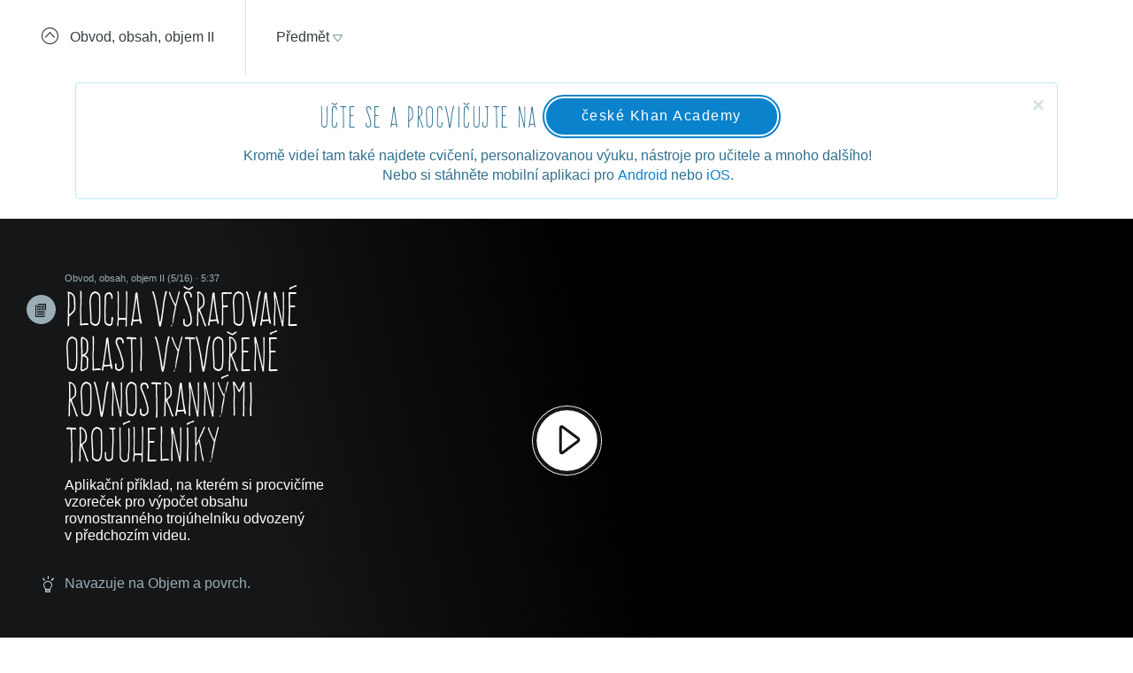

--- FILE ---
content_type: text/html; charset=utf-8
request_url: https://khanovaskola.cz/video/48/374/3036-plocha-vysrafovane-oblasti-vytvorene-rovnostrannymi-trojuhelniky
body_size: 16231
content:
<!DOCTYPE html>
<html lang="cs">
<head>
	<meta charset="utf-8">
	<meta name="viewport" content="width=device-width, initial-scale=1">
	<meta name="description" content="Aplikační příklad, na kterém si procvičíme vzoreček pro výpočet obsahu rovnostranného trojúhelníku odvozený v předchozím videu. Geometrie, Obvod, obsah, objem II">
	
	<link rel="canonical" href="https://khanovaskola.cz/video/48/374/3036-plocha-vysrafovane-oblasti-vytvorene-rovnostrannymi-trojuhelniky">

	<meta property="og:site_name" content="Khanova škola">
	<meta property="og:url" content="https://khanovaskola.cz/video/48/374/3036-plocha-vysrafovane-oblasti-vytvorene-rovnostrannymi-trojuhelniky">
	<meta property="og:title" content="Plocha vyšrafované oblasti vytvořené rovnostrannými trojúhelníky">
	<meta property="og:description" content="Aplikační příklad, na kterém si procvičíme vzoreček pro výpočet obsahu rovnostranného trojúhelníku odvozený v předchozím videu. Geometrie, Obvod, obsah, objem II">
	<meta property="og:image" content="https://img.youtube.com/vi/QVxqgxVtKbs/maxresdefault.jpg">
	<meta property="og:type" content="video.other">

	<link rel="shortcut icon" href="/img/favicon.ico" type="image/x-icon">
	<link href="/img/icon/apple-touch-icon.png" rel="apple-touch-icon">
	<link href="/img/icon/apple-touch-icon-76x76.png" rel="apple-touch-icon" sizes="76x76">
	<link href="/img/icon/apple-touch-icon-120x120.png" rel="apple-touch-icon" sizes="120x120">
	<link href="/img/icon/apple-touch-icon-152x152.png" rel="apple-touch-icon" sizes="152x152">
	<link href="/img/icon/apple-touch-icon-180x180.png" rel="apple-touch-icon" sizes="180x180">
	<link href="/img/icon/icon-hires.png" rel="icon" sizes="192x192">
	<link href="/img/icon/icon-normal.png" rel="icon" sizes="128x128">

	<title>Plocha vyšrafované oblasti vytvořené rovnostrannými trojúhelníky &ndash; Khanova škola</title>

	<link rel="stylesheet" media="screen" href="/build/main.min-hashed-77923fe96e.css">
	<link rel="author" type="text/plain" href="humans.txt">

	
	<script>
		(function(i,s,o,g,r,a,m){i['GoogleAnalyticsObject']=r;i[r]=i[r]||function(){
		(i[r].q=i[r].q||[]).push(arguments)},i[r].l=1*new Date();a=s.createElement(o),
		m=s.getElementsByTagName(o)[0];a.async=1;a.src=g;m.parentNode.insertBefore(a,m)
		})(window,document,'script','//www.google-analytics.com/analytics.js','ga');

		ga('create', 'UA-33892654-1', 'auto');
		ga('send', 'pageview');
    </script>
</head>
<body class="course-page" data-scripts="[&quot;app/_all&quot;,&quot;app/video/default&quot;]">
  <header class="header header-white-border">
		<div class="header-goback">
			<a href="/blok/48/374-obvod-obsah-objem-ii">
				<i class="icon icon-circle-up"></i>
				<span>Obvod, obsah, objem II</span>
			</a>
		</div>
    <div class="header-content clearfix" data-active-subject=""
      style="width: 70%">
        <div class="pull-left">
               <div class="dropdown dropdown-big" data-subjects-dropdown>
               <a href="#" class="dropdown-toggle span-link">
               <span>Předmět</span>
               <i class="icon icon-dropdown-caret"></i>
               </a>
               <div class="dropdown-menu">
               <div class="subjects-list">
               <ul class="ul-tab" role="tablist">
                  <li data-default-label>
                  <a href="#tab-0" role="tab" data-toggle="tab" class="text-blue" data-subject-id="1">
                                                <span>Matematika</span>
                                                <i class="icon icon-subject-math"></i>
                                                </a>
                  </li>
                  <li>
                  <a href="#tab-1" role="tab" data-toggle="tab" class="text-blue" data-subject-id="11">
                                                <span>Matematika dle tříd</span>
                                                <i class="icon icon-"></i>
                                                </a>
                  </li>
                  <li>
                  <a href="#tab-2" role="tab" data-toggle="tab" class="text-brown" data-subject-id="3">
                                                <span>Fyzika</span>
                                                <i class="icon icon-subject-physics"></i>
                                                </a>
                  </li>
                  <li>
                  <a href="#tab-3" role="tab" data-toggle="tab" class="text-red" data-subject-id="2">
                                                <span>Chemie</span>
                                                <i class="icon icon-subject-chemistry"></i>
                                                </a>
                  </li>
                  <li>
                  <a href="#tab-4" role="tab" data-toggle="tab" class="text-green" data-subject-id="7">
                                                <span>Biologie</span>
                                                <i class="icon icon-subject-biology"></i>
                                                </a>
                  </li>
                  <li>
                  <a href="#tab-5" role="tab" data-toggle="tab" class="text-wine" data-subject-id="5">
                                                <span>Ekonomie</span>
                                                <i class="icon icon-subject-economy"></i>
                                                </a>
                  </li>
                  <li>
                  <a href="#tab-6" role="tab" data-toggle="tab" class="text-gold" data-subject-id="9">
                                                <span>Dějepis</span>
                                                <i class="icon icon-subject-history"></i>
                                                </a>
                  </li>
                  <li>
                  <a href="#tab-7" role="tab" data-toggle="tab" class="text-cyan-dark" data-subject-id="4">
                                                <span>Informatika</span>
                                                <i class="icon icon-subject-it"></i>
                                                </a>
                  </li>
                  <li>
                  <a href="#tab-8" role="tab" data-toggle="tab" class="text-purple" data-subject-id="10">
                                                <span>Dějiny umění</span>
                                                <i class="icon icon-subject-art"></i>
                                                </a>
                  </li>
                                 </ul>
               </div>
               <div class="subject-detail tab-content">
                  <div class="tab-pane" id="tab-0" data-default-tab data-subject-id="1">
                                    <div class="ka-subjects">
                    <div class="row">
                      <b>Obsah dostupný na české Khan Academy</b>
                    </div>
                      <div class="row">
                        <span class="title">
                          <a href="https://cs.khanacademy.org/math/early-math" target="_blank" rel="external" class="ka-schema-link text-ka-default">Matematika pro nejmenší</a>
                        </span>
                       &mdash;
                        <span class="blocks">
                          

                            <a href="https://cs.khanacademy.org/math/early-math/cc-early-math-counting-topic" target="_blank" rel="external" class="text-ka-math">Počítání</a>, 
                            <a href="https://cs.khanacademy.org/math/early-math/cc-early-math-place-value-topic" target="_blank" rel="external" class="text-ka-math">Řády číslic</a>, 
                            <a href="https://cs.khanacademy.org/math/early-math/cc-early-math-geometry-topic" target="_blank" rel="external" class="text-ka-math">Geometrie</a>
                        </span>
                      </div>
                      <div class="row">
                        <span class="title">
                          <a href="https://cs.khanacademy.org/math/arithmetic" target="_blank" rel="external" class="ka-schema-link text-ka-default">Aritmetika</a>
                        </span>
                       &mdash;
                        <span class="blocks">
                          

                            <a href="https://cs.khanacademy.org/math/arithmetic/arith-review-add-subtract" target="_blank" rel="external" class="text-ka-math">Sčítání a odčítání</a>, 
                            <a href="https://cs.khanacademy.org/math/arithmetic/arith-review-multiply-divide" target="_blank" rel="external" class="text-ka-math">Násobení a dělení</a>, 
                            <a href="https://cs.khanacademy.org/math/arithmetic/arith-review-negative-numbers" target="_blank" rel="external" class="text-ka-math">Záporná čísla</a>, 
                              <a href="https://cs.khanacademy.org/math/arithmetic">a&nbsp;další&nbsp;&hellip;</a>
                        </span>
                      </div>
                      <div class="row">
                        <span class="title">
                          <a href="https://cs.khanacademy.org/math/basic-geo" target="_blank" rel="external" class="ka-schema-link text-ka-default">Základy geometrie</a>
                        </span>
                       &mdash;
                        <span class="blocks">
                          

                            <a href="https://cs.khanacademy.org/math/basic-geo/basic-geo-lines" target="_blank" rel="external" class="text-ka-math">Přímky</a>, 
                            <a href="https://cs.khanacademy.org/math/basic-geo/basic-geo-angle" target="_blank" rel="external" class="text-ka-math">Úhly</a>, 
                            <a href="https://cs.khanacademy.org/math/basic-geo/basic-geometry-shapes" target="_blank" rel="external" class="text-ka-math">Tvary</a>, 
                              <a href="https://cs.khanacademy.org/math/basic-geo">a&nbsp;další&nbsp;&hellip;</a>
                        </span>
                      </div>
                      <div class="row">
                        <span class="title">
                          <a href="https://cs.khanacademy.org/math/pre-algebra" target="_blank" rel="external" class="ka-schema-link text-ka-default">Pokročilá aritmetika</a>
                        </span>
                       &mdash;
                        <span class="blocks">
                          

                            <a href="https://cs.khanacademy.org/math/pre-algebra/pre-algebra-factors-multiples" target="_blank" rel="external" class="text-ka-math">Dělitelé a násobky</a>, 
                            <a href="https://cs.khanacademy.org/math/pre-algebra/pre-algebra-ratios-rates" target="_blank" rel="external" class="text-ka-math">Poměry a úměry</a>
                        </span>
                      </div>
                      <div class="row">
                        <span class="title">
                          <a href="https://cs.khanacademy.org/math/algebra-basics" target="_blank" rel="external" class="ka-schema-link text-ka-default">Základy algebry</a>
                        </span>
                       &mdash;
                        <span class="blocks">
                          

                            <a href="https://cs.khanacademy.org/math/algebra-basics/basic-alg-foundations" target="_blank" rel="external" class="text-ka-math">Základy</a>, 
                            <a href="https://cs.khanacademy.org/math/algebra-basics/alg-basics-algebraic-expressions" target="_blank" rel="external" class="text-ka-math">Algebraické výrazy</a>, 
                            <a href="https://cs.khanacademy.org/math/algebra-basics/alg-basics-linear-equations-and-inequalities" target="_blank" rel="external" class="text-ka-math">Lineární rovnice a nerovnice</a>, 
                              <a href="https://cs.khanacademy.org/math/algebra-basics">a&nbsp;další&nbsp;&hellip;</a>
                        </span>
                      </div>
                      <div class="row">
                        <span class="title">
                          <a href="https://cs.khanacademy.org/math/trigonometry/" target="_blank" rel="external" class="ka-schema-link text-ka-default">Trigonometrie</a>
                        </span>
                       &mdash;
                        <span class="blocks">
                          

                            <a href="https://cs.khanacademy.org/math/trigonometry/trigonometry-right-triangles" target="_blank" rel="external" class="text-ka-math">Pravoúhlé trojúhelníky</a>, 
                            <a href="https://cs.khanacademy.org/math/trigonometry/trig-with-general-triangles" target="_blank" rel="external" class="text-ka-math">Obecné trojúhelníky</a>
                        </span>
                      </div>
                      <div class="row">
                        <span class="title">
                          <a href="https://cs.khanacademy.org/math/vyrazy" target="_blank" rel="external" class="ka-schema-link text-ka-default">Výrazy</a>
                        </span>
                       &mdash;
                        <span class="blocks">
                          

                            <a href="https://cs.khanacademy.org/math/vyrazy/xb5534b0609d132c9:mocniny-a-odmocniny" target="_blank" rel="external" class="text-ka-math">Mocniny a odmocniny</a>, 
                            <a href="https://cs.khanacademy.org/math/vyrazy/xb5534b0609d132c9:racionalni-mocniny-a-odmocniny" target="_blank" rel="external" class="text-ka-math">Racionální mocniny a odmocniny</a>
                        </span>
                      </div>
                      <div class="row">
                        <span class="title">
                          <a href="https://cs.khanacademy.org/math/funkce" target="_blank" rel="external" class="ka-schema-link text-ka-default">Funkce</a>
                        </span>
                       &mdash;
                        <span class="blocks">
                          

                            <a href="https://cs.khanacademy.org/math/funkce/x61a3bd4ae0359883:linear-equations-and-functions" target="_blank" rel="external" class="text-ka-math">Přímka a lineární rovnice</a>, 
                            <a href="https://cs.khanacademy.org/math/funkce/x61a3bd4ae0359883:linearni-funkce" target="_blank" rel="external" class="text-ka-math">Lineární funkce</a>, 
                            <a href="https://cs.khanacademy.org/math/funkce/x61a3bd4ae0359883:functions" target="_blank" rel="external" class="text-ka-math">Vlastnosti funkcí</a>, 
                              <a href="https://cs.khanacademy.org/math/funkce">a&nbsp;další&nbsp;&hellip;</a>
                        </span>
                      </div>
                      <div class="row">
                        <span class="title">
                          <a href="https://cs.khanacademy.org/math/pravdepodobnost-a-kombinatorika" target="_blank" rel="external" class="ka-schema-link text-ka-default">Pravděpodobnost a kombinatorika</a>
                        </span>
                       &mdash;
                        <span class="blocks">
                          

                            <a href="https://cs.khanacademy.org/math/pravdepodobnost-a-kombinatorika/x23799c2fed95138b:pravdepodobnost" target="_blank" rel="external" class="text-ka-math">Pravděpodobnost</a>, 
                            <a href="https://cs.khanacademy.org/math/pravdepodobnost-a-kombinatorika/x23799c2fed95138b:kombinatorika" target="_blank" rel="external" class="text-ka-math">Kombinatorika</a>
                        </span>
                      </div>
                      <div class="row">
                        <span class="title">
                          <a href="https://cs.khanacademy.org/math/posloupnosti-a-rady" target="_blank" rel="external" class="ka-schema-link text-ka-default">Posloupnosti a konečné řady</a>
                        </span>
                       &mdash;
                        <span class="blocks">
                          

                            <a href="https://cs.khanacademy.org/math/posloupnosti-a-rady/x3b4669584f69328f:posloupnosti" target="_blank" rel="external" class="text-ka-math">Posloupnosti</a>, 
                            <a href="https://cs.khanacademy.org/math/posloupnosti-a-rady/x3b4669584f69328f:soucet-konecnych-rad" target="_blank" rel="external" class="text-ka-math">Posloupnosti a řady</a>
                        </span>
                      </div>
                      <div class="row">
                        <span class="title">
                          <a href="https://cs.khanacademy.org/math/differential-calculus" target="_blank" rel="external" class="ka-schema-link text-ka-default">Diferenciální počet</a>
                        </span>
                       &mdash;
                        <span class="blocks">
                          

                            <a href="https://cs.khanacademy.org/math/differential-calculus/dc-limits" target="_blank" rel="external" class="text-ka-math">Limity a spojitost</a>, 
                            <a href="https://cs.khanacademy.org/math/differential-calculus/dc-diff-intro" target="_blank" rel="external" class="text-ka-math">Derivace: definice a základní pravidla</a>, 
                              <a href="https://cs.khanacademy.org/math/differential-calculus">a&nbsp;další&nbsp;&hellip;</a>
                        </span>
                      </div>
                      <div class="row">
                        <span class="title">
                          <a href="https://cs.khanacademy.org/math/integralni-pocet" target="_blank" rel="external" class="ka-schema-link text-ka-default">Integrální počet</a>
                        </span>
                       &mdash;
                        <span class="blocks">
                          

                            <a href="https://cs.khanacademy.org/math/integralni-pocet/xbf9b4d9711003f1c:vypocty-intergralu" target="_blank" rel="external" class="text-ka-math">Primitivní funkce a integrály</a>, 
                            <a href="https://cs.khanacademy.org/math/integralni-pocet/xbf9b4d9711003f1c:integracni-metody" target="_blank" rel="external" class="text-ka-math">Základní metody integrace</a>, 
                            <a href="https://cs.khanacademy.org/math/integralni-pocet/xbf9b4d9711003f1c:aplikace-integralu" target="_blank" rel="external" class="text-ka-math">Aplikace integrálů</a>
                        </span>
                      </div>
                      <div class="row">
                        <span class="title">
                          <a href="https://cs.khanacademy.org/math/komplexni-cisla" target="_blank" rel="external" class="ka-schema-link text-ka-default">Komplexní čísla</a>
                        </span>
                      </div>
                  <hr>
                  </div>
                      <div class="row">
                        <span class="title">
                          <a href="/schema/55-resene-ulohy?gclid=EAIaIQobChMIoNTSjIv21wIVyZkbCh0HBgZ2EAAYASAAEgIv-vD_BwE%29%2BUNION%2BALL%2BSELECT%2BNULL%2CNULL%2CNULL%2CNULL%2CNULL--%2BkRhj">Řešené úlohy</a>
                        </span>
                        &mdash;
                        <span class="blocks">
                        
                          <a href="/blok/55/444-statni-maturita-z-matematiky-2016?gclid=EAIaIQobChMIoNTSjIv21wIVyZkbCh0HBgZ2EAAYASAAEgIv-vD_BwE%29%2BUNION%2BALL%2BSELECT%2BNULL%2CNULL%2CNULL%2CNULL%2CNULL--%2BkRhj">Státní maturita z matematiky 2016</a>
                      </span>
                    </div>
                </div>
                  <div class="tab-pane" id="tab-1" data-subject-id="11">
                                    <div class="ka-subjects">
                    <div class="row">
                      <b>Obsah dostupný na české Khan Academy</b>
                    </div>
                      <div class="row">
                        <span class="title">
                          <a href="https://cs.khanacademy.org/math/1-trida" target="_blank" rel="external" class="ka-schema-link text-ka-default">1. Třída</a>
                        </span>
                      </div>
                      <div class="row">
                        <span class="title">
                          <a href="https://cs.khanacademy.org/math/2-trida" target="_blank" rel="external" class="ka-schema-link text-ka-default">2. Třída</a>
                        </span>
                      </div>
                      <div class="row">
                        <span class="title">
                          <a href="https://cs.khanacademy.org/math/3-trida" target="_blank" rel="external" class="ka-schema-link text-ka-default">3. Třída</a>
                        </span>
                      </div>
                      <div class="row">
                        <span class="title">
                          <a href="https://cs.khanacademy.org/math/4-trida" target="_blank" rel="external" class="ka-schema-link text-ka-default">4. Třída</a>
                        </span>
                      </div>
                      <div class="row">
                        <span class="title">
                          <a href="https://cs.khanacademy.org/math/5-trida" target="_blank" rel="external" class="ka-schema-link text-ka-default">5. Třída</a>
                        </span>
                      </div>
                      <div class="row">
                        <span class="title">
                          <a href="https://cs.khanacademy.org/math/6-trida" target="_blank" rel="external" class="ka-schema-link text-ka-default">6. Třída</a>
                        </span>
                      </div>
                      <div class="row">
                        <span class="title">
                          <a href="https://cs.khanacademy.org/math/7-trida" target="_blank" rel="external" class="ka-schema-link text-ka-default">7. Třída</a>
                        </span>
                      </div>
                      <div class="row">
                        <span class="title">
                          <a href="https://cs.khanacademy.org/math/8-trida" target="_blank" rel="external" class="ka-schema-link text-ka-default">8. Třída</a>
                        </span>
                      </div>
                      <div class="row">
                        <span class="title">
                          <a href="https://cs.khanacademy.org/math/9-trida" target="_blank" rel="external" class="ka-schema-link text-ka-default">9. Třída</a>
                        </span>
                      </div>
                  <hr>
                  </div>
                </div>
                  <div class="tab-pane" id="tab-2" data-subject-id="3">
                                    <div class="ka-subjects">
                    <div class="row">
                      <b>Obsah dostupný na české Khan Academy</b>
                    </div>
                      <div class="row">
                        <span class="title">
                          <a href="https://cs.khanacademy.org/science/fyzika-mechanika" target="_blank" rel="external" class="ka-schema-link text-ka-default">Mechanika</a>
                        </span>
                       &mdash;
                        <span class="blocks">
                          

                            <a href="https://cs.khanacademy.org/science/fyzika-mechanika/x55c156eef0bfca4e:uvod-do-studia-fyziky" target="_blank" rel="external" class="text-ka-math">Úvod do studia fyziky</a>, 
                            <a href="https://cs.khanacademy.org/science/fyzika-mechanika/x55c156eef0bfca4e:kinematika" target="_blank" rel="external" class="text-ka-math">Kinematika hmotného bodu</a>, 
                            <a href="https://cs.khanacademy.org/science/fyzika-mechanika/x55c156eef0bfca4e:dynamika" target="_blank" rel="external" class="text-ka-math">Dynamika hmotného bodu</a>, 
                              <a href="https://cs.khanacademy.org/science/fyzika-mechanika">a&nbsp;další&nbsp;&hellip;</a>
                        </span>
                      </div>
                      <div class="row">
                        <span class="title">
                          <a href="https://cs.khanacademy.org/science/fyzika-vlneni-a-zvuk" target="_blank" rel="external" class="ka-schema-link text-ka-default">Vlnění a zvuk</a>
                        </span>
                       &mdash;
                        <span class="blocks">
                          

                            <a href="https://cs.khanacademy.org/science/fyzika-vlneni-a-zvuk/x34b3f391df7f0014:periodicky-pohyb-a-kmitani" target="_blank" rel="external" class="text-ka-math">Periodický pohyb a kmitání</a>, 
                            <a href="https://cs.khanacademy.org/science/fyzika-vlneni-a-zvuk/x34b3f391df7f0014:mechanicke-vlneni" target="_blank" rel="external" class="text-ka-math">Mechanické vlnění</a>
                        </span>
                      </div>
                      <div class="row">
                        <span class="title">
                          <a href="https://cs.khanacademy.org/science/fyzika-elektrina-a-magnetismus" target="_blank" rel="external" class="ka-schema-link text-ka-default">Elektřina a magnetismus</a>
                        </span>
                       &mdash;
                        <span class="blocks">
                          

                            <a href="https://cs.khanacademy.org/science/fyzika-elektrina-a-magnetismus/xe9fba794b097c46d:elektricky-naboj-a-pole" target="_blank" rel="external" class="text-ka-math">Elektrický náboj a pole</a>, 
                            <a href="https://cs.khanacademy.org/science/fyzika-elektrina-a-magnetismus/xe9fba794b097c46d:elektricky-proud-a-obvody" target="_blank" rel="external" class="text-ka-math">Elektrický proud a obvody</a>, 
                            <a href="https://cs.khanacademy.org/science/fyzika-elektrina-a-magnetismus/xe9fba794b097c46d:magneticke-pole" target="_blank" rel="external" class="text-ka-math">Magnetické pole</a>
                        </span>
                      </div>
                      <div class="row">
                        <span class="title">
                          <a href="https://cs.khanacademy.org/science/cosmology-and-astronomy" target="_blank" rel="external" class="ka-schema-link text-ka-default">Astronomie</a>
                        </span>
                       &mdash;
                        <span class="blocks">
                          

                            <a href="https://cs.khanacademy.org/science/cosmology-and-astronomy/universe-scale-topic" target="_blank" rel="external" class="text-ka-math">Měřítka ve vesmíru</a>, 
                            <a href="https://cs.khanacademy.org/science/cosmology-and-astronomy/stellar-life-topic" target="_blank" rel="external" class="text-ka-math">Hvězdy, černé díry a galaxie</a>, 
                            <a href="https://cs.khanacademy.org/science/cosmology-and-astronomy/earth-history-topic" target="_blank" rel="external" class="text-ka-math">Geologická historie Země</a>, 
                              <a href="https://cs.khanacademy.org/science/cosmology-and-astronomy">a&nbsp;další&nbsp;&hellip;</a>
                        </span>
                      </div>
                  <hr>
                  </div>
                      <div class="row">
                        <span class="title">
                          <a href="/schema/8-0ptika?gclid=EAIaIQobChMIoNTSjIv21wIVyZkbCh0HBgZ2EAAYASAAEgIv-vD_BwE%29%2BUNION%2BALL%2BSELECT%2BNULL%2CNULL%2CNULL%2CNULL%2CNULL--%2BkRhj">0ptika</a>
                        </span>
                        &mdash;
                        <span class="blocks">
                        
                          <a href="/blok/8/28-lom-a-odraz-svetla?gclid=EAIaIQobChMIoNTSjIv21wIVyZkbCh0HBgZ2EAAYASAAEgIv-vD_BwE%29%2BUNION%2BALL%2BSELECT%2BNULL%2CNULL%2CNULL%2CNULL%2CNULL--%2BkRhj">Lom a odraz světla</a>, 
                          <a href="/blok/8/29-zrcadla-a-cocky?gclid=EAIaIQobChMIoNTSjIv21wIVyZkbCh0HBgZ2EAAYASAAEgIv-vD_BwE%29%2BUNION%2BALL%2BSELECT%2BNULL%2CNULL%2CNULL%2CNULL%2CNULL--%2BkRhj">Zrcadla a čočky</a>
                      </span>
                    </div>
                      <div class="row">
                        <span class="title">
                          <a href="/schema/27-termodynamika?gclid=EAIaIQobChMIoNTSjIv21wIVyZkbCh0HBgZ2EAAYASAAEgIv-vD_BwE%29%2BUNION%2BALL%2BSELECT%2BNULL%2CNULL%2CNULL%2CNULL%2CNULL--%2BkRhj">Termodynamika</a>
                        </span>
                        &mdash;
                        <span class="blocks">
                        
                          <a href="/blok/27/181-kineticka-teorie-plynu?gclid=EAIaIQobChMIoNTSjIv21wIVyZkbCh0HBgZ2EAAYASAAEgIv-vD_BwE%29%2BUNION%2BALL%2BSELECT%2BNULL%2CNULL%2CNULL%2CNULL%2CNULL--%2BkRhj">Kinetická teorie plynů</a>, 
                          <a href="/blok/27/196-zakony-termodynamiky?gclid=EAIaIQobChMIoNTSjIv21wIVyZkbCh0HBgZ2EAAYASAAEgIv-vD_BwE%29%2BUNION%2BALL%2BSELECT%2BNULL%2CNULL%2CNULL%2CNULL%2CNULL--%2BkRhj">Zákony termodynamiky</a>
                      </span>
                    </div>
                </div>
                  <div class="tab-pane" id="tab-3" data-subject-id="2">
                                    <div class="ka-subjects">
                    <div class="row">
                      <b>Obsah dostupný na české Khan Academy</b>
                    </div>
                      <div class="row">
                        <span class="title">
                          <a href="https://cs.khanacademy.org/science/obecna-chemie" target="_blank" rel="external" class="ka-schema-link text-ka-default">Obecná chemie</a>
                        </span>
                       &mdash;
                        <span class="blocks">
                          

                            <a href="https://cs.khanacademy.org/science/obecna-chemie/xefd2aace53b0e2de:proc-je-chemie-uzasna" target="_blank" rel="external" class="text-ka-math">Chemie je všude</a>, 
                            <a href="https://cs.khanacademy.org/science/obecna-chemie/xefd2aace53b0e2de:opakovani-zakladu-chemie" target="_blank" rel="external" class="text-ka-math">Opakování základů chemie</a>, 
                            <a href="https://cs.khanacademy.org/science/obecna-chemie/xefd2aace53b0e2de:atomy-a-jejich-vlastnosti" target="_blank" rel="external" class="text-ka-math">Stavba atomu, prvky, izotopy a periodický zákon</a>, 
                            <a href="https://cs.khanacademy.org/science/obecna-chemie/xefd2aace53b0e2de:molekuly-ionty-a-chemicke-vazby" target="_blank" rel="external" class="text-ka-math">Molekuly, ionty a chemické vazby</a>, 
                            <a href="https://cs.khanacademy.org/science/obecna-chemie/xefd2aace53b0e2de:interakce-molekul-a-vlastnosti-latek" target="_blank" rel="external" class="text-ka-math">Interakce molekul a vlastnosti látek</a>, 
                            <a href="https://cs.khanacademy.org/science/obecna-chemie/xefd2aace53b0e2de:chemical-reactions-and-stoichiometry" target="_blank" rel="external" class="text-ka-math">Chemické reakce a stechiometrie</a>
                        </span>
                      </div>
                      <div class="row">
                        <span class="title">
                          <a href="https://cs.khanacademy.org/science/organic-chemistry" target="_blank" rel="external" class="ka-schema-link text-ka-default">Organická chemie</a>
                        </span>
                       &mdash;
                        <span class="blocks">
                          

                            <a href="https://cs.khanacademy.org/science/organic-chemistry/gen-chem-review" target="_blank" rel="external" class="text-ka-math">Struktura a vazby</a>, 
                            <a href="https://cs.khanacademy.org/science/organic-chemistry/organic-structures" target="_blank" rel="external" class="text-ka-math">Rezonance a teorie kyselin a zásad</a>, 
                            <a href="https://cs.khanacademy.org/science/organic-chemistry/bond-line-structures-alkanes-cycloalkanes" target="_blank" rel="external" class="text-ka-math">Alkany, cykloalkany a funkční skupiny</a>, 
                            <a href="https://cs.khanacademy.org/science/organic-chemistry/stereochemistry-topic" target="_blank" rel="external" class="text-ka-math">Stereochemie</a>, 
                            <a href="https://cs.khanacademy.org/science/organic-chemistry/substitution-elimination-reactions" target="_blank" rel="external" class="text-ka-math">Substituční a eliminační reakce</a>, 
                            <a href="https://cs.khanacademy.org/science/organic-chemistry/alkenes-alkynes" target="_blank" rel="external" class="text-ka-math">Alkeny a alkyny</a>, 
                            <a href="https://cs.khanacademy.org/science/organic-chemistry/alcohols-ethers-epoxides-sulfides" target="_blank" rel="external" class="text-ka-math">Alkoholy, ethery, epoxidy a sulfidy</a>, 
                            <a href="https://cs.khanacademy.org/science/organic-chemistry/conjugation-diels-alder-mo-theory" target="_blank" rel="external" class="text-ka-math">Konjugované vazby a pericyklické reakce</a>, 
                              <a href="https://cs.khanacademy.org/science/organic-chemistry">a&nbsp;další&nbsp;&hellip;</a>
                        </span>
                      </div>
                      <div class="row">
                        <span class="title">
                          <a href="https://cs.khanacademy.org/science/fyzikalni-chemie" target="_blank" rel="external" class="ka-schema-link text-ka-default">Fyzikální chemie</a>
                        </span>
                       &mdash;
                        <span class="blocks">
                          

                            <a href="https://cs.khanacademy.org/science/fyzikalni-chemie/xecb1a3ac274b46c2:vlastnosti-plynu" target="_blank" rel="external" class="text-ka-math">Vlastnosti plynů</a>, 
                            <a href="https://cs.khanacademy.org/science/fyzikalni-chemie/xecb1a3ac274b46c2:delici-metody" target="_blank" rel="external" class="text-ka-math">Dělící metody</a>, 
                            <a href="https://cs.khanacademy.org/science/fyzikalni-chemie/xecb1a3ac274b46c2:chemicka-kinetika" target="_blank" rel="external" class="text-ka-math">Chemická kinetika</a>, 
                              <a href="https://cs.khanacademy.org/science/fyzikalni-chemie">a&nbsp;další&nbsp;&hellip;</a>
                        </span>
                      </div>
                  <hr>
                  </div>
                      <div class="row">
                        <span class="title">
                          <a href="/schema/93-smesi-a-chemicke-vypocty?gclid=EAIaIQobChMIoNTSjIv21wIVyZkbCh0HBgZ2EAAYASAAEgIv-vD_BwE%29%2BUNION%2BALL%2BSELECT%2BNULL%2CNULL%2CNULL%2CNULL%2CNULL--%2BkRhj">Směsi a chemické výpočty</a>
                        </span>
                        &mdash;
                        <span class="blocks">
                        
                          <a href="/blok/93/394-smesi?gclid=EAIaIQobChMIoNTSjIv21wIVyZkbCh0HBgZ2EAAYASAAEgIv-vD_BwE%29%2BUNION%2BALL%2BSELECT%2BNULL%2CNULL%2CNULL%2CNULL%2CNULL--%2BkRhj">Směsi</a>, 
                          <a href="/blok/93/419-vypocty-slozeni-smesi?gclid=EAIaIQobChMIoNTSjIv21wIVyZkbCh0HBgZ2EAAYASAAEgIv-vD_BwE%29%2BUNION%2BALL%2BSELECT%2BNULL%2CNULL%2CNULL%2CNULL%2CNULL--%2BkRhj">Výpočty složení směsí</a>
                      </span>
                    </div>
                      <div class="row">
                        <span class="title">
                          <a href="/schema/20-fyzikalni-chemie?gclid=EAIaIQobChMIoNTSjIv21wIVyZkbCh0HBgZ2EAAYASAAEgIv-vD_BwE%29%2BUNION%2BALL%2BSELECT%2BNULL%2CNULL%2CNULL%2CNULL%2CNULL--%2BkRhj">Fyzikální chemie</a>
                        </span>
                        &mdash;
                        <span class="blocks">
                        
                          <a href="/blok/20/192-reakcni-kinetika?gclid=EAIaIQobChMIoNTSjIv21wIVyZkbCh0HBgZ2EAAYASAAEgIv-vD_BwE%29%2BUNION%2BALL%2BSELECT%2BNULL%2CNULL%2CNULL%2CNULL%2CNULL--%2BkRhj">Reakční kinetika</a>, 
                          <a href="/blok/20/169-idealni-plyn?gclid=EAIaIQobChMIoNTSjIv21wIVyZkbCh0HBgZ2EAAYASAAEgIv-vD_BwE%29%2BUNION%2BALL%2BSELECT%2BNULL%2CNULL%2CNULL%2CNULL%2CNULL--%2BkRhj">Ideální plyn</a>, 
                          <a href="/blok/20/193-radioaktivni-rozpad?gclid=EAIaIQobChMIoNTSjIv21wIVyZkbCh0HBgZ2EAAYASAAEgIv-vD_BwE%29%2BUNION%2BALL%2BSELECT%2BNULL%2CNULL%2CNULL%2CNULL%2CNULL--%2BkRhj">Radioaktivní rozpad</a>, 
                          <a href="/blok/20/425-zaklady-termodynamiky?gclid=EAIaIQobChMIoNTSjIv21wIVyZkbCh0HBgZ2EAAYASAAEgIv-vD_BwE%29%2BUNION%2BALL%2BSELECT%2BNULL%2CNULL%2CNULL%2CNULL%2CNULL--%2BkRhj">Základy termodynamiky</a>, 
                          <a href="/blok/20/190-skupenstvi-a-fazove-premeny?gclid=EAIaIQobChMIoNTSjIv21wIVyZkbCh0HBgZ2EAAYASAAEgIv-vD_BwE%29%2BUNION%2BALL%2BSELECT%2BNULL%2CNULL%2CNULL%2CNULL%2CNULL--%2BkRhj">Skupenství a fázové přeměny</a>, 
                          <a href="/blok/20/92-vycislovani-chemickych-rovnic?gclid=EAIaIQobChMIoNTSjIv21wIVyZkbCh0HBgZ2EAAYASAAEgIv-vD_BwE%29%2BUNION%2BALL%2BSELECT%2BNULL%2CNULL%2CNULL%2CNULL%2CNULL--%2BkRhj">Vyčíslování chemických rovnic</a>, 
                          <a href="/blok/20/393-stechiometricke-vypocty?gclid=EAIaIQobChMIoNTSjIv21wIVyZkbCh0HBgZ2EAAYASAAEgIv-vD_BwE%29%2BUNION%2BALL%2BSELECT%2BNULL%2CNULL%2CNULL%2CNULL%2CNULL--%2BkRhj">Stechiometrické výpočty</a>
                      </span>
                    </div>
                </div>
                  <div class="tab-pane" id="tab-4" data-subject-id="7">
                                    <div class="ka-subjects">
                    <div class="row">
                      <b>Obsah dostupný na české Khan Academy</b>
                    </div>
                  <hr>
                  </div>
                      <div class="row">
                        <span class="title">
                          <a href="/schema/32-molekularni-a-bunecna-biologie?gclid=EAIaIQobChMIoNTSjIv21wIVyZkbCh0HBgZ2EAAYASAAEgIv-vD_BwE%29%2BUNION%2BALL%2BSELECT%2BNULL%2CNULL%2CNULL%2CNULL%2CNULL--%2BkRhj">Molekulární a buněčná biologie</a>
                        </span>
                        &mdash;
                        <span class="blocks">
                        
                          <a href="/blok/32/170-bunky-a-bunecne-deleni?gclid=EAIaIQobChMIoNTSjIv21wIVyZkbCh0HBgZ2EAAYASAAEgIv-vD_BwE%29%2BUNION%2BALL%2BSELECT%2BNULL%2CNULL%2CNULL%2CNULL%2CNULL--%2BkRhj">Buňky a buněčné dělení</a>, 
                          <a href="/blok/32/171-bunecne-dychani?gclid=EAIaIQobChMIoNTSjIv21wIVyZkbCh0HBgZ2EAAYASAAEgIv-vD_BwE%29%2BUNION%2BALL%2BSELECT%2BNULL%2CNULL%2CNULL%2CNULL%2CNULL--%2BkRhj">Buněčné dýchání</a>, 
                          <a href="/blok/32/172-fotosynteza?gclid=EAIaIQobChMIoNTSjIv21wIVyZkbCh0HBgZ2EAAYASAAEgIv-vD_BwE%29%2BUNION%2BALL%2BSELECT%2BNULL%2CNULL%2CNULL%2CNULL%2CNULL--%2BkRhj">Fotosyntéza</a>
                      </span>
                    </div>
                      <div class="row">
                        <span class="title">
                          <a href="/schema/26-evoluce-a-dedicnost?gclid=EAIaIQobChMIoNTSjIv21wIVyZkbCh0HBgZ2EAAYASAAEgIv-vD_BwE%29%2BUNION%2BALL%2BSELECT%2BNULL%2CNULL%2CNULL%2CNULL%2CNULL--%2BkRhj">Evoluce a dědičnost</a>
                        </span>
                        &mdash;
                        <span class="blocks">
                        
                          <a href="/blok/26/173-evoluce-a-prirozeny-vyber?gclid=EAIaIQobChMIoNTSjIv21wIVyZkbCh0HBgZ2EAAYASAAEgIv-vD_BwE%29%2BUNION%2BALL%2BSELECT%2BNULL%2CNULL%2CNULL%2CNULL%2CNULL--%2BkRhj">Evoluce a přirozený výběr</a>, 
                          <a href="/blok/26/175-dedicnost-a-genetika?gclid=EAIaIQobChMIoNTSjIv21wIVyZkbCh0HBgZ2EAAYASAAEgIv-vD_BwE%29%2BUNION%2BALL%2BSELECT%2BNULL%2CNULL%2CNULL%2CNULL%2CNULL--%2BkRhj">Dědičnost a genetika</a>, 
                          <a href="/blok/26/174-fylogeneticky-strom?gclid=EAIaIQobChMIoNTSjIv21wIVyZkbCh0HBgZ2EAAYASAAEgIv-vD_BwE%29%2BUNION%2BALL%2BSELECT%2BNULL%2CNULL%2CNULL%2CNULL%2CNULL--%2BkRhj">Fylogenetický strom</a>
                      </span>
                    </div>
                      <div class="row">
                        <span class="title">
                          <a href="/schema/31-biologie-cloveka?gclid=EAIaIQobChMIoNTSjIv21wIVyZkbCh0HBgZ2EAAYASAAEgIv-vD_BwE%29%2BUNION%2BALL%2BSELECT%2BNULL%2CNULL%2CNULL%2CNULL%2CNULL--%2BkRhj">Biologie člověka</a>
                        </span>
                        &mdash;
                        <span class="blocks">
                        
                          <a href="/blok/31/218-dychaci-soustava-a-krevni-obeh?gclid=EAIaIQobChMIoNTSjIv21wIVyZkbCh0HBgZ2EAAYASAAEgIv-vD_BwE%29%2BUNION%2BALL%2BSELECT%2BNULL%2CNULL%2CNULL%2CNULL%2CNULL--%2BkRhj">Dýchací soustava a krevní oběh</a>, 
                          <a href="/blok/31/216-nervovy-system?gclid=EAIaIQobChMIoNTSjIv21wIVyZkbCh0HBgZ2EAAYASAAEgIv-vD_BwE%29%2BUNION%2BALL%2BSELECT%2BNULL%2CNULL%2CNULL%2CNULL%2CNULL--%2BkRhj">Nervový systém</a>, 
                          <a href="/blok/31/220-ledviny-a-nefron?gclid=EAIaIQobChMIoNTSjIv21wIVyZkbCh0HBgZ2EAAYASAAEgIv-vD_BwE%29%2BUNION%2BALL%2BSELECT%2BNULL%2CNULL%2CNULL%2CNULL%2CNULL--%2BkRhj">Ledviny a nefron</a>, 
                          <a href="/blok/31/219-svaly?gclid=EAIaIQobChMIoNTSjIv21wIVyZkbCh0HBgZ2EAAYASAAEgIv-vD_BwE%29%2BUNION%2BALL%2BSELECT%2BNULL%2CNULL%2CNULL%2CNULL%2CNULL--%2BkRhj">Svaly</a>, 
                          <a href="/blok/31/217-imunologie?gclid=EAIaIQobChMIoNTSjIv21wIVyZkbCh0HBgZ2EAAYASAAEgIv-vD_BwE%29%2BUNION%2BALL%2BSELECT%2BNULL%2CNULL%2CNULL%2CNULL%2CNULL--%2BkRhj">Imunologie</a>
                      </span>
                    </div>
                </div>
                  <div class="tab-pane" id="tab-5" data-subject-id="5">
                                    <div class="ka-subjects">
                    <div class="row">
                      <b>Obsah dostupný na české Khan Academy</b>
                    </div>
                      <div class="row">
                        <span class="title">
                          <a href="https://cs.khanacademy.org/economics-finance-domain/core-finance" target="_blank" rel="external" class="ka-schema-link text-ka-default">Finance a kapitálové trhy</a>
                        </span>
                       &mdash;
                        <span class="blocks">
                          

                            <a href="https://cs.khanacademy.org/economics-finance-domain/core-finance/interest-tutorial" target="_blank" rel="external" class="text-ka-math">Úroky a dluh</a>, 
                            <a href="https://cs.khanacademy.org/economics-finance-domain/core-finance/housing" target="_blank" rel="external" class="text-ka-math">Trh s nemovitostmi</a>, 
                            <a href="https://cs.khanacademy.org/economics-finance-domain/core-finance/inflation-tutorial" target="_blank" rel="external" class="text-ka-math">Inflace</a>, 
                              <a href="https://cs.khanacademy.org/economics-finance-domain/core-finance">a&nbsp;další&nbsp;&hellip;</a>
                        </span>
                      </div>
                  <hr>
                  </div>
                      <div class="row">
                        <span class="title">
                          <a href="/schema/9-mikroekonomie?gclid=EAIaIQobChMIoNTSjIv21wIVyZkbCh0HBgZ2EAAYASAAEgIv-vD_BwE%29%2BUNION%2BALL%2BSELECT%2BNULL%2CNULL%2CNULL%2CNULL%2CNULL--%2BkRhj">Mikroekonomie</a>
                        </span>
                        &mdash;
                        <span class="blocks">
                        
                          <a href="/blok/9/30-uvod-do-ekonomie?gclid=EAIaIQobChMIoNTSjIv21wIVyZkbCh0HBgZ2EAAYASAAEgIv-vD_BwE%29%2BUNION%2BALL%2BSELECT%2BNULL%2CNULL%2CNULL%2CNULL%2CNULL--%2BkRhj">Úvod do ekonomie</a>, 
                          <a href="/blok/9/33-poptavka-nabidka-a-trzni-rovnovaha?gclid=EAIaIQobChMIoNTSjIv21wIVyZkbCh0HBgZ2EAAYASAAEgIv-vD_BwE%29%2BUNION%2BALL%2BSELECT%2BNULL%2CNULL%2CNULL%2CNULL%2CNULL--%2BkRhj">Poptávka, nabídka a tržní rovnováha</a>, 
                          <a href="/blok/9/32-elasticita?gclid=EAIaIQobChMIoNTSjIv21wIVyZkbCh0HBgZ2EAAYASAAEgIv-vD_BwE%29%2BUNION%2BALL%2BSELECT%2BNULL%2CNULL%2CNULL%2CNULL%2CNULL--%2BkRhj">Elasticita</a>, 
                          <a href="/blok/9/31-prebytek-spotrebitele-a-prebytek-vyrobce?gclid=EAIaIQobChMIoNTSjIv21wIVyZkbCh0HBgZ2EAAYASAAEgIv-vD_BwE%29%2BUNION%2BALL%2BSELECT%2BNULL%2CNULL%2CNULL%2CNULL%2CNULL--%2BkRhj">Přebytek spotřebitele a přebytek výrobce</a>, 
                          <a href="/blok/9/198-naklady-mrtve-vahy?gclid=EAIaIQobChMIoNTSjIv21wIVyZkbCh0HBgZ2EAAYASAAEgIv-vD_BwE%29%2BUNION%2BALL%2BSELECT%2BNULL%2CNULL%2CNULL%2CNULL%2CNULL--%2BkRhj">Náklady mrtvé váhy</a>, 
                          <a href="/blok/9/34-vzacnost-produkcni-moznosti-preference?gclid=EAIaIQobChMIoNTSjIv21wIVyZkbCh0HBgZ2EAAYASAAEgIv-vD_BwE%29%2BUNION%2BALL%2BSELECT%2BNULL%2CNULL%2CNULL%2CNULL%2CNULL--%2BkRhj">Vzácnost, produkční možnosti, preference</a>, 
                          <a href="/blok/9/199-verejne-statky-a-externality?gclid=EAIaIQobChMIoNTSjIv21wIVyZkbCh0HBgZ2EAAYASAAEgIv-vD_BwE%29%2BUNION%2BALL%2BSELECT%2BNULL%2CNULL%2CNULL%2CNULL%2CNULL--%2BkRhj">Veřejné statky a externality</a>, 
                          <a href="/blok/9/237-komparativni-vyhoda?gclid=EAIaIQobChMIoNTSjIv21wIVyZkbCh0HBgZ2EAAYASAAEgIv-vD_BwE%29%2BUNION%2BALL%2BSELECT%2BNULL%2CNULL%2CNULL%2CNULL%2CNULL--%2BkRhj">Komparativní výhoda</a>, 
                            <a href="/schema/9-mikroekonomie?gclid=EAIaIQobChMIoNTSjIv21wIVyZkbCh0HBgZ2EAAYASAAEgIv-vD_BwE%29%2BUNION%2BALL%2BSELECT%2BNULL%2CNULL%2CNULL%2CNULL%2CNULL--%2BkRhj">a&nbsp;další&nbsp;&hellip;</a>
                      </span>
                    </div>
                      <div class="row">
                        <span class="title">
                          <a href="/schema/38-makroekonomie?gclid=EAIaIQobChMIoNTSjIv21wIVyZkbCh0HBgZ2EAAYASAAEgIv-vD_BwE%29%2BUNION%2BALL%2BSELECT%2BNULL%2CNULL%2CNULL%2CNULL%2CNULL--%2BkRhj">Makroekonomie</a>
                        </span>
                        &mdash;
                        <span class="blocks">
                        
                          <a href="/blok/38/30-uvod-do-ekonomie?gclid=EAIaIQobChMIoNTSjIv21wIVyZkbCh0HBgZ2EAAYASAAEgIv-vD_BwE%29%2BUNION%2BALL%2BSELECT%2BNULL%2CNULL%2CNULL%2CNULL%2CNULL--%2BkRhj">Úvod do ekonomie</a>, 
                          <a href="/blok/38/251-hdp-mereni-narodniho-duchodu?gclid=EAIaIQobChMIoNTSjIv21wIVyZkbCh0HBgZ2EAAYASAAEgIv-vD_BwE%29%2BUNION%2BALL%2BSELECT%2BNULL%2CNULL%2CNULL%2CNULL%2CNULL--%2BkRhj">HDP: Měření národního důchodu</a>, 
                          <a href="/blok/38/252-inflace-mereni-zivotnich-nakladu?gclid=EAIaIQobChMIoNTSjIv21wIVyZkbCh0HBgZ2EAAYASAAEgIv-vD_BwE%29%2BUNION%2BALL%2BSELECT%2BNULL%2CNULL%2CNULL%2CNULL%2CNULL--%2BkRhj">Inflace: měření životních nákladů</a>, 
                          <a href="/blok/38/367-narodni-prijem-a-nerovnost?gclid=EAIaIQobChMIoNTSjIv21wIVyZkbCh0HBgZ2EAAYASAAEgIv-vD_BwE%29%2BUNION%2BALL%2BSELECT%2BNULL%2CNULL%2CNULL%2CNULL%2CNULL--%2BkRhj">Národní příjem a nerovnost</a>, 
                          <a href="/blok/38/253-agregatni-poptavka-a-agregatni-nabidka?gclid=EAIaIQobChMIoNTSjIv21wIVyZkbCh0HBgZ2EAAYASAAEgIv-vD_BwE%29%2BUNION%2BALL%2BSELECT%2BNULL%2CNULL%2CNULL%2CNULL%2CNULL--%2BkRhj">Agregátní poptávka a agregátní nabídka</a>, 
                          <a href="/blok/38/254-monetarni-system?gclid=EAIaIQobChMIoNTSjIv21wIVyZkbCh0HBgZ2EAAYASAAEgIv-vD_BwE%29%2BUNION%2BALL%2BSELECT%2BNULL%2CNULL%2CNULL%2CNULL%2CNULL--%2BkRhj">Monetární systém</a>, 
                          <a href="/blok/38/255-prijmy-a-vydaje-keynesiansky-kriz-a-model-is-lm?gclid=EAIaIQobChMIoNTSjIv21wIVyZkbCh0HBgZ2EAAYASAAEgIv-vD_BwE%29%2BUNION%2BALL%2BSELECT%2BNULL%2CNULL%2CNULL%2CNULL%2CNULL--%2BkRhj">Příjmy a výdaje - Keynesiánský kříž a model IS-LM</a>, 
                          <a href="/blok/38/312-zahranicni-obchod?gclid=EAIaIQobChMIoNTSjIv21wIVyZkbCh0HBgZ2EAAYASAAEgIv-vD_BwE%29%2BUNION%2BALL%2BSELECT%2BNULL%2CNULL%2CNULL%2CNULL%2CNULL--%2BkRhj">Zahraniční obchod</a>
                      </span>
                    </div>
                </div>
                  <div class="tab-pane" id="tab-6" data-subject-id="9">
                                        <div class="row">
                        <span class="title">
                          <a href="/schema/33-historie-vseho?gclid=EAIaIQobChMIoNTSjIv21wIVyZkbCh0HBgZ2EAAYASAAEgIv-vD_BwE%29%2BUNION%2BALL%2BSELECT%2BNULL%2CNULL%2CNULL%2CNULL%2CNULL--%2BkRhj">Historie všeho</a>
                        </span>
                        &mdash;
                        <span class="blocks">
                        
                          <a href="/blok/33/223-o-cem-je-historie-vseho?gclid=EAIaIQobChMIoNTSjIv21wIVyZkbCh0HBgZ2EAAYASAAEgIv-vD_BwE%29%2BUNION%2BALL%2BSELECT%2BNULL%2CNULL%2CNULL%2CNULL%2CNULL--%2BkRhj">O čem je historie všeho?</a>, 
                          <a href="/blok/33/221-velky-tresk?gclid=EAIaIQobChMIoNTSjIv21wIVyZkbCh0HBgZ2EAAYASAAEgIv-vD_BwE%29%2BUNION%2BALL%2BSELECT%2BNULL%2CNULL%2CNULL%2CNULL%2CNULL--%2BkRhj">Velký třesk</a>, 
                          <a href="/blok/33/224-slunecni-soustava-a-zeme?gclid=EAIaIQobChMIoNTSjIv21wIVyZkbCh0HBgZ2EAAYASAAEgIv-vD_BwE%29%2BUNION%2BALL%2BSELECT%2BNULL%2CNULL%2CNULL%2CNULL%2CNULL--%2BkRhj">Sluneční soustava a Země</a>, 
                          <a href="/blok/33/225-zivot?gclid=EAIaIQobChMIoNTSjIv21wIVyZkbCh0HBgZ2EAAYASAAEgIv-vD_BwE%29%2BUNION%2BALL%2BSELECT%2BNULL%2CNULL%2CNULL%2CNULL%2CNULL--%2BkRhj">Život</a>, 
                          <a href="/blok/33/227-zemedelstvi-a-civilizace?gclid=EAIaIQobChMIoNTSjIv21wIVyZkbCh0HBgZ2EAAYASAAEgIv-vD_BwE%29%2BUNION%2BALL%2BSELECT%2BNULL%2CNULL%2CNULL%2CNULL%2CNULL--%2BkRhj">Zemědělství a civilizace</a>, 
                          <a href="/blok/33/228-expanze-a-propojeni-lidstva?gclid=EAIaIQobChMIoNTSjIv21wIVyZkbCh0HBgZ2EAAYASAAEgIv-vD_BwE%29%2BUNION%2BALL%2BSELECT%2BNULL%2CNULL%2CNULL%2CNULL%2CNULL--%2BkRhj">Expanze a propojení lidstva</a>
                      </span>
                    </div>
                      <div class="row">
                        <span class="title">
                          <a href="/schema/17-dejepis?gclid=EAIaIQobChMIoNTSjIv21wIVyZkbCh0HBgZ2EAAYASAAEgIv-vD_BwE%29%2BUNION%2BALL%2BSELECT%2BNULL%2CNULL%2CNULL%2CNULL%2CNULL--%2BkRhj">Dějepis</a>
                        </span>
                        &mdash;
                        <span class="blocks">
                        
                          <a href="/blok/17/143-pred-1300-n-l-starovek-a-stredovek?gclid=EAIaIQobChMIoNTSjIv21wIVyZkbCh0HBgZ2EAAYASAAEgIv-vD_BwE%29%2BUNION%2BALL%2BSELECT%2BNULL%2CNULL%2CNULL%2CNULL%2CNULL--%2BkRhj">Před 1300 n.l. - starověk a středověk</a>, 
                          <a href="/blok/17/148-haitska-revoluce?gclid=EAIaIQobChMIoNTSjIv21wIVyZkbCh0HBgZ2EAAYASAAEgIv-vD_BwE%29%2BUNION%2BALL%2BSELECT%2BNULL%2CNULL%2CNULL%2CNULL%2CNULL--%2BkRhj">Haitská revoluce</a>, 
                          <a href="/blok/17/147-francouzska-revoluce-a-napoleon?gclid=EAIaIQobChMIoNTSjIv21wIVyZkbCh0HBgZ2EAAYASAAEgIv-vD_BwE%29%2BUNION%2BALL%2BSELECT%2BNULL%2CNULL%2CNULL%2CNULL%2CNULL--%2BkRhj">Francouzská revoluce a Napoleon</a>, 
                          <a href="/blok/17/149-deklarace-nezavislosti-usa-a-b-franklin?gclid=EAIaIQobChMIoNTSjIv21wIVyZkbCh0HBgZ2EAAYASAAEgIv-vD_BwE%29%2BUNION%2BALL%2BSELECT%2BNULL%2CNULL%2CNULL%2CNULL%2CNULL--%2BkRhj">Deklarace nezávislosti USA a B. Franklin</a>, 
                          <a href="/blok/17/144-prvni-svetova-valka?gclid=EAIaIQobChMIoNTSjIv21wIVyZkbCh0HBgZ2EAAYASAAEgIv-vD_BwE%29%2BUNION%2BALL%2BSELECT%2BNULL%2CNULL%2CNULL%2CNULL%2CNULL--%2BkRhj">První světová válka</a>, 
                          <a href="/blok/17/142-historie-usa-v-kostce?gclid=EAIaIQobChMIoNTSjIv21wIVyZkbCh0HBgZ2EAAYASAAEgIv-vD_BwE%29%2BUNION%2BALL%2BSELECT%2BNULL%2CNULL%2CNULL%2CNULL%2CNULL--%2BkRhj">Historie USA v kostce</a>, 
                          <a href="/blok/17/145-druha-svetova-valka?gclid=EAIaIQobChMIoNTSjIv21wIVyZkbCh0HBgZ2EAAYASAAEgIv-vD_BwE%29%2BUNION%2BALL%2BSELECT%2BNULL%2CNULL%2CNULL%2CNULL%2CNULL--%2BkRhj">Druhá světová válka</a>, 
                          <a href="/blok/17/146-studena-valka?gclid=EAIaIQobChMIoNTSjIv21wIVyZkbCh0HBgZ2EAAYASAAEgIv-vD_BwE%29%2BUNION%2BALL%2BSELECT%2BNULL%2CNULL%2CNULL%2CNULL%2CNULL--%2BkRhj">Studená válka</a>
                      </span>
                    </div>
                </div>
                  <div class="tab-pane" id="tab-7" data-subject-id="4">
                                    <div class="ka-subjects">
                    <div class="row">
                      <b>Obsah dostupný na české Khan Academy</b>
                    </div>
                      <div class="row">
                        <span class="title">
                          <a href="https://cs.khanacademy.org/computing/code-org/computers-and-the-internet" target="_blank" rel="external" class="ka-schema-link text-ka-default">Počítače a internet</a>
                        </span>
                      </div>
                      <div class="row">
                        <span class="title">
                          <a href="https://cs.khanacademy.org/computing/hour-of-code" target="_blank" rel="external" class="ka-schema-link text-ka-default">Hodina kódu</a>
                        </span>
                      </div>
                      <div class="row">
                        <span class="title">
                          <a href="https://cs.khanacademy.org/computing/computer-programming/programming" target="_blank" rel="external" class="ka-schema-link text-ka-default">Úvod do JavaScriptu: Kreslení a animace</a>
                        </span>
                      </div>
                      <div class="row">
                        <span class="title">
                          <a href="https://cs.khanacademy.org/computing/computer-programming/html-css" target="_blank" rel="external" class="ka-schema-link text-ka-default">Programování webových stránek - HTML/CSS</a>
                        </span>
                      </div>
                      <div class="row">
                        <span class="title">
                          <a href="https://cs.khanacademy.org/computing/computer-programming/sql" target="_blank" rel="external" class="ka-schema-link text-ka-default">Úvod do SQL: dotazy a správa dat</a>
                        </span>
                      </div>
                      <div class="row">
                        <span class="title">
                          <a href="https://cs.khanacademy.org/computing/informatika-pocitace-a-internet" target="_blank" rel="external" class="ka-schema-link text-ka-default">Informatika pro střední školy</a>
                        </span>
                      </div>
                      <div class="row">
                        <span class="title">
                          <a href="https://cs.khanacademy.org/computing/pixar" target="_blank" rel="external" class="ka-schema-link text-ka-default">V zákulisí studia Pixar</a>
                        </span>
                      </div>
                      <div class="row">
                        <span class="title">
                          <a href="https://cs.khanacademy.org/computing/computer-science/computer-science/cryptography" target="_blank" rel="external" class="ka-schema-link text-ka-default">Kryptografie</a>
                        </span>
                      </div>
                      <div class="row">
                        <span class="title">
                          <a href="https://cs.khanacademy.org/computing/computer-science/informationtheory" target="_blank" rel="external" class="ka-schema-link text-ka-default">Teorie informace</a>
                        </span>
                      </div>
                  <hr>
                  </div>
                </div>
                  <div class="tab-pane" id="tab-8" data-subject-id="10">
                                        <div class="row">
                        <span class="title">
                          <a href="/schema/35-staroveke-umeni?gclid=EAIaIQobChMIoNTSjIv21wIVyZkbCh0HBgZ2EAAYASAAEgIv-vD_BwE%29%2BUNION%2BALL%2BSELECT%2BNULL%2CNULL%2CNULL%2CNULL%2CNULL--%2BkRhj">Starověké umění</a>
                        </span>
                        &mdash;
                        <span class="blocks">
                        
                          <a href="/blok/35/232-staroveky-orient?gclid=EAIaIQobChMIoNTSjIv21wIVyZkbCh0HBgZ2EAAYASAAEgIv-vD_BwE%29%2BUNION%2BALL%2BSELECT%2BNULL%2CNULL%2CNULL%2CNULL%2CNULL--%2BkRhj">Starověký Orient</a>, 
                          <a href="/blok/35/233-staroveky-egypt?gclid=EAIaIQobChMIoNTSjIv21wIVyZkbCh0HBgZ2EAAYASAAEgIv-vD_BwE%29%2BUNION%2BALL%2BSELECT%2BNULL%2CNULL%2CNULL%2CNULL%2CNULL--%2BkRhj">Starověký Egypt</a>, 
                          <a href="/blok/35/234-egejske-umeni?gclid=EAIaIQobChMIoNTSjIv21wIVyZkbCh0HBgZ2EAAYASAAEgIv-vD_BwE%29%2BUNION%2BALL%2BSELECT%2BNULL%2CNULL%2CNULL%2CNULL%2CNULL--%2BkRhj">Egejské umění</a>, 
                          <a href="/blok/35/235-staroveke-recko?gclid=EAIaIQobChMIoNTSjIv21wIVyZkbCh0HBgZ2EAAYASAAEgIv-vD_BwE%29%2BUNION%2BALL%2BSELECT%2BNULL%2CNULL%2CNULL%2CNULL%2CNULL--%2BkRhj">Starověké Řecko</a>, 
                          <a href="/blok/35/236-staroveky-rim?gclid=EAIaIQobChMIoNTSjIv21wIVyZkbCh0HBgZ2EAAYASAAEgIv-vD_BwE%29%2BUNION%2BALL%2BSELECT%2BNULL%2CNULL%2CNULL%2CNULL%2CNULL--%2BkRhj">Starověký Řím</a>
                      </span>
                    </div>
                      <div class="row">
                        <span class="title">
                          <a href="/schema/34-stredovek-v-evrope?gclid=EAIaIQobChMIoNTSjIv21wIVyZkbCh0HBgZ2EAAYASAAEgIv-vD_BwE%29%2BUNION%2BALL%2BSELECT%2BNULL%2CNULL%2CNULL%2CNULL%2CNULL--%2BkRhj">Středověk v Evropě</a>
                        </span>
                        &mdash;
                        <span class="blocks">
                        
                          <a href="/blok/34/240-byzantska-kultura?gclid=EAIaIQobChMIoNTSjIv21wIVyZkbCh0HBgZ2EAAYASAAEgIv-vD_BwE%29%2BUNION%2BALL%2BSELECT%2BNULL%2CNULL%2CNULL%2CNULL%2CNULL--%2BkRhj">Byzantská kultura</a>, 
                          <a href="/blok/34/239-rane-krestanstvi?gclid=EAIaIQobChMIoNTSjIv21wIVyZkbCh0HBgZ2EAAYASAAEgIv-vD_BwE%29%2BUNION%2BALL%2BSELECT%2BNULL%2CNULL%2CNULL%2CNULL%2CNULL--%2BkRhj">Rané křesťanství</a>, 
                          <a href="/blok/34/296-umeni-zapadni-evropy?gclid=EAIaIQobChMIoNTSjIv21wIVyZkbCh0HBgZ2EAAYASAAEgIv-vD_BwE%29%2BUNION%2BALL%2BSELECT%2BNULL%2CNULL%2CNULL%2CNULL%2CNULL--%2BkRhj">Umění západní Evropy</a>
                      </span>
                    </div>
                      <div class="row">
                        <span class="title">
                          <a href="/schema/40-renesance?gclid=EAIaIQobChMIoNTSjIv21wIVyZkbCh0HBgZ2EAAYASAAEgIv-vD_BwE%29%2BUNION%2BALL%2BSELECT%2BNULL%2CNULL%2CNULL%2CNULL%2CNULL--%2BkRhj">Renesance</a>
                        </span>
                        &mdash;
                        <span class="blocks">
                        
                          <a href="/blok/40/297-italska-renesance?gclid=EAIaIQobChMIoNTSjIv21wIVyZkbCh0HBgZ2EAAYASAAEgIv-vD_BwE%29%2BUNION%2BALL%2BSELECT%2BNULL%2CNULL%2CNULL%2CNULL%2CNULL--%2BkRhj">Italská renesance</a>, 
                          <a href="/blok/40/298-zaalpska-renesance?gclid=EAIaIQobChMIoNTSjIv21wIVyZkbCh0HBgZ2EAAYASAAEgIv-vD_BwE%29%2BUNION%2BALL%2BSELECT%2BNULL%2CNULL%2CNULL%2CNULL%2CNULL--%2BkRhj">Zaalpská renesance</a>, 
                          <a href="/blok/40/299-manyrismus?gclid=EAIaIQobChMIoNTSjIv21wIVyZkbCh0HBgZ2EAAYASAAEgIv-vD_BwE%29%2BUNION%2BALL%2BSELECT%2BNULL%2CNULL%2CNULL%2CNULL%2CNULL--%2BkRhj">Manýrismus</a>
                      </span>
                    </div>
                      <div class="row">
                        <span class="title">
                          <a href="/schema/42-baroko-a-klasicismus?gclid=EAIaIQobChMIoNTSjIv21wIVyZkbCh0HBgZ2EAAYASAAEgIv-vD_BwE%29%2BUNION%2BALL%2BSELECT%2BNULL%2CNULL%2CNULL%2CNULL%2CNULL--%2BkRhj">Baroko a klasicismus</a>
                        </span>
                        &mdash;
                        <span class="blocks">
                        
                          <a href="/blok/42/307-barokni-realismus?gclid=EAIaIQobChMIoNTSjIv21wIVyZkbCh0HBgZ2EAAYASAAEgIv-vD_BwE%29%2BUNION%2BALL%2BSELECT%2BNULL%2CNULL%2CNULL%2CNULL%2CNULL--%2BkRhj">Barokní realismus</a>, 
                          <a href="/blok/42/308-barokni-klasicismus?gclid=EAIaIQobChMIoNTSjIv21wIVyZkbCh0HBgZ2EAAYASAAEgIv-vD_BwE%29%2BUNION%2BALL%2BSELECT%2BNULL%2CNULL%2CNULL%2CNULL%2CNULL--%2BkRhj">Barokní klasicismus</a>, 
                          <a href="/blok/42/310-radikalni-baroko-socharstvi?gclid=EAIaIQobChMIoNTSjIv21wIVyZkbCh0HBgZ2EAAYASAAEgIv-vD_BwE%29%2BUNION%2BALL%2BSELECT%2BNULL%2CNULL%2CNULL%2CNULL%2CNULL--%2BkRhj">Radikální baroko - sochařství</a>, 
                          <a href="/blok/42/309-spanelske-baroko?gclid=EAIaIQobChMIoNTSjIv21wIVyZkbCh0HBgZ2EAAYASAAEgIv-vD_BwE%29%2BUNION%2BALL%2BSELECT%2BNULL%2CNULL%2CNULL%2CNULL%2CNULL--%2BkRhj">Španělské baroko</a>, 
                          <a href="/blok/42/313-rokoko?gclid=EAIaIQobChMIoNTSjIv21wIVyZkbCh0HBgZ2EAAYASAAEgIv-vD_BwE%29%2BUNION%2BALL%2BSELECT%2BNULL%2CNULL%2CNULL%2CNULL%2CNULL--%2BkRhj">Rokoko</a>, 
                          <a href="/blok/42/314-klasicismus?gclid=EAIaIQobChMIoNTSjIv21wIVyZkbCh0HBgZ2EAAYASAAEgIv-vD_BwE%29%2BUNION%2BALL%2BSELECT%2BNULL%2CNULL%2CNULL%2CNULL%2CNULL--%2BkRhj">Klasicismus</a>
                      </span>
                    </div>
                      <div class="row">
                        <span class="title">
                          <a href="/schema/41-prumyslova-revoluce?gclid=EAIaIQobChMIoNTSjIv21wIVyZkbCh0HBgZ2EAAYASAAEgIv-vD_BwE%29%2BUNION%2BALL%2BSELECT%2BNULL%2CNULL%2CNULL%2CNULL%2CNULL--%2BkRhj">Průmyslová revoluce</a>
                        </span>
                        &mdash;
                        <span class="blocks">
                        
                          <a href="/blok/41/231-romantismus?gclid=EAIaIQobChMIoNTSjIv21wIVyZkbCh0HBgZ2EAAYASAAEgIv-vD_BwE%29%2BUNION%2BALL%2BSELECT%2BNULL%2CNULL%2CNULL%2CNULL%2CNULL--%2BkRhj">Romantismus</a>, 
                          <a href="/blok/41/303-realismus?gclid=EAIaIQobChMIoNTSjIv21wIVyZkbCh0HBgZ2EAAYASAAEgIv-vD_BwE%29%2BUNION%2BALL%2BSELECT%2BNULL%2CNULL%2CNULL%2CNULL%2CNULL--%2BkRhj">Realismus</a>, 
                          <a href="/blok/41/301-prerafaelite?gclid=EAIaIQobChMIoNTSjIv21wIVyZkbCh0HBgZ2EAAYASAAEgIv-vD_BwE%29%2BUNION%2BALL%2BSELECT%2BNULL%2CNULL%2CNULL%2CNULL%2CNULL--%2BkRhj">Prerafaelité</a>, 
                          <a href="/blok/41/304-impresionismus?gclid=EAIaIQobChMIoNTSjIv21wIVyZkbCh0HBgZ2EAAYASAAEgIv-vD_BwE%29%2BUNION%2BALL%2BSELECT%2BNULL%2CNULL%2CNULL%2CNULL%2CNULL--%2BkRhj">Impresionismus</a>, 
                          <a href="/blok/41/302-symbolismus?gclid=EAIaIQobChMIoNTSjIv21wIVyZkbCh0HBgZ2EAAYASAAEgIv-vD_BwE%29%2BUNION%2BALL%2BSELECT%2BNULL%2CNULL%2CNULL%2CNULL%2CNULL--%2BkRhj">Symbolismus</a>
                      </span>
                    </div>
                      <div class="row">
                        <span class="title">
                          <a href="/schema/44-20-stoleti?gclid=EAIaIQobChMIoNTSjIv21wIVyZkbCh0HBgZ2EAAYASAAEgIv-vD_BwE%29%2BUNION%2BALL%2BSELECT%2BNULL%2CNULL%2CNULL%2CNULL%2CNULL--%2BkRhj">20. století</a>
                        </span>
                        &mdash;
                        <span class="blocks">
                        
                          <a href="/blok/44/316-secese?gclid=EAIaIQobChMIoNTSjIv21wIVyZkbCh0HBgZ2EAAYASAAEgIv-vD_BwE%29%2BUNION%2BALL%2BSELECT%2BNULL%2CNULL%2CNULL%2CNULL%2CNULL--%2BkRhj">Secese</a>, 
                          <a href="/blok/44/315-fauvismus?gclid=EAIaIQobChMIoNTSjIv21wIVyZkbCh0HBgZ2EAAYASAAEgIv-vD_BwE%29%2BUNION%2BALL%2BSELECT%2BNULL%2CNULL%2CNULL%2CNULL%2CNULL--%2BkRhj">Fauvismus</a>, 
                          <a href="/blok/44/318-kubismus?gclid=EAIaIQobChMIoNTSjIv21wIVyZkbCh0HBgZ2EAAYASAAEgIv-vD_BwE%29%2BUNION%2BALL%2BSELECT%2BNULL%2CNULL%2CNULL%2CNULL%2CNULL--%2BkRhj">Kubismus</a>, 
                          <a href="/blok/44/317-expresionismus?gclid=EAIaIQobChMIoNTSjIv21wIVyZkbCh0HBgZ2EAAYASAAEgIv-vD_BwE%29%2BUNION%2BALL%2BSELECT%2BNULL%2CNULL%2CNULL%2CNULL%2CNULL--%2BkRhj">Expresionismus</a>, 
                          <a href="/blok/44/319-dadaismus-a-surrealismus?gclid=EAIaIQobChMIoNTSjIv21wIVyZkbCh0HBgZ2EAAYASAAEgIv-vD_BwE%29%2BUNION%2BALL%2BSELECT%2BNULL%2CNULL%2CNULL%2CNULL%2CNULL--%2BkRhj">Dadaismus a surrealismus</a>, 
                          <a href="/blok/44/323-nova-figurace?gclid=EAIaIQobChMIoNTSjIv21wIVyZkbCh0HBgZ2EAAYASAAEgIv-vD_BwE%29%2BUNION%2BALL%2BSELECT%2BNULL%2CNULL%2CNULL%2CNULL%2CNULL--%2BkRhj">Nová figurace</a>, 
                          <a href="/blok/44/325-abstraktni-expresionismus?gclid=EAIaIQobChMIoNTSjIv21wIVyZkbCh0HBgZ2EAAYASAAEgIv-vD_BwE%29%2BUNION%2BALL%2BSELECT%2BNULL%2CNULL%2CNULL%2CNULL%2CNULL--%2BkRhj">Abstraktní expresionismus</a>, 
                          <a href="/blok/44/320-pop-art?gclid=EAIaIQobChMIoNTSjIv21wIVyZkbCh0HBgZ2EAAYASAAEgIv-vD_BwE%29%2BUNION%2BALL%2BSELECT%2BNULL%2CNULL%2CNULL%2CNULL%2CNULL--%2BkRhj">Pop art</a>, 
                            <a href="/schema/44-20-stoleti?gclid=EAIaIQobChMIoNTSjIv21wIVyZkbCh0HBgZ2EAAYASAAEgIv-vD_BwE%29%2BUNION%2BALL%2BSELECT%2BNULL%2CNULL%2CNULL%2CNULL%2CNULL--%2BkRhj">a&nbsp;další&nbsp;&hellip;</a>
                      </span>
                    </div>
                </div>
                <div class="tab-pane" id="tab-9" data-subject-id="8">
                                    <div class="ka-subjects">
                    <div class="row">
                      <b>Obsah dostupný na české Khan Academy</b>
                    </div>
                  <hr>
                  </div>
                      <div class="row">
                        <span class="title">
                          <a href="/schema/16-medicina?gclid=EAIaIQobChMIoNTSjIv21wIVyZkbCh0HBgZ2EAAYASAAEgIv-vD_BwE%29%2BUNION%2BALL%2BSELECT%2BNULL%2CNULL%2CNULL%2CNULL%2CNULL--%2BkRhj">Medicína</a>
                        </span>
                        &mdash;
                        <span class="blocks">
                        
                          <a href="/blok/16/127-zdravy-zivotni-styl?gclid=EAIaIQobChMIoNTSjIv21wIVyZkbCh0HBgZ2EAAYASAAEgIv-vD_BwE%29%2BUNION%2BALL%2BSELECT%2BNULL%2CNULL%2CNULL%2CNULL%2CNULL--%2BkRhj">Zdravý životní styl</a>, 
                          <a href="/blok/16/128-krev?gclid=EAIaIQobChMIoNTSjIv21wIVyZkbCh0HBgZ2EAAYASAAEgIv-vD_BwE%29%2BUNION%2BALL%2BSELECT%2BNULL%2CNULL%2CNULL%2CNULL%2CNULL--%2BkRhj">Krev</a>, 
                          <a href="/blok/16/136-zakladni-laboratorni-hodnoty?gclid=EAIaIQobChMIoNTSjIv21wIVyZkbCh0HBgZ2EAAYASAAEgIv-vD_BwE%29%2BUNION%2BALL%2BSELECT%2BNULL%2CNULL%2CNULL%2CNULL%2CNULL--%2BkRhj">Základní laboratorní hodnoty</a>, 
                          <a href="/blok/16/137-srdce-a-krevni-obeh-srdce?gclid=EAIaIQobChMIoNTSjIv21wIVyZkbCh0HBgZ2EAAYASAAEgIv-vD_BwE%29%2BUNION%2BALL%2BSELECT%2BNULL%2CNULL%2CNULL%2CNULL%2CNULL--%2BkRhj">Srdce a krevní oběh: Srdce</a>, 
                          <a href="/blok/16/129-plice-a-dychani?gclid=EAIaIQobChMIoNTSjIv21wIVyZkbCh0HBgZ2EAAYASAAEgIv-vD_BwE%29%2BUNION%2BALL%2BSELECT%2BNULL%2CNULL%2CNULL%2CNULL%2CNULL--%2BkRhj">Plíce a dýchání</a>, 
                          <a href="/blok/16/138-srdce-a-krevni-obeh-krevni-tlak?gclid=EAIaIQobChMIoNTSjIv21wIVyZkbCh0HBgZ2EAAYASAAEgIv-vD_BwE%29%2BUNION%2BALL%2BSELECT%2BNULL%2CNULL%2CNULL%2CNULL%2CNULL--%2BkRhj">Srdce a krevní oběh: Krevní tlak</a>, 
                          <a href="/blok/16/130-ledviny?gclid=EAIaIQobChMIoNTSjIv21wIVyZkbCh0HBgZ2EAAYASAAEgIv-vD_BwE%29%2BUNION%2BALL%2BSELECT%2BNULL%2CNULL%2CNULL%2CNULL%2CNULL--%2BkRhj">Ledviny</a>, 
                          <a href="/blok/16/139-srdce-a-krevni-obeh-cevy-a-onemocneni-cev?gclid=EAIaIQobChMIoNTSjIv21wIVyZkbCh0HBgZ2EAAYASAAEgIv-vD_BwE%29%2BUNION%2BALL%2BSELECT%2BNULL%2CNULL%2CNULL%2CNULL%2CNULL--%2BkRhj">Srdce a krevní oběh: Cévy a onemocnění cév</a>, 
                            <a href="/schema/16-medicina?gclid=EAIaIQobChMIoNTSjIv21wIVyZkbCh0HBgZ2EAAYASAAEgIv-vD_BwE%29%2BUNION%2BALL%2BSELECT%2BNULL%2CNULL%2CNULL%2CNULL%2CNULL--%2BkRhj">a&nbsp;další&nbsp;&hellip;</a>
                      </span>
                    </div>

                </div>
              </div>
            </div>
          </div>
        </div>
      <div class="pull-left">
        <div class="search-wrapper">
          <div class="pull-left search-input">
<form class="clearfix" data-url-direct="/search/redirect-autocomplete" action="/" method="post" id="frm-search-form">
    <div class="pull-left search-input">
        <input type="text" class="form-control" placeholder="Hledat" data-search-form-query name="query" id="frm-search-form-query">
    </div>
    <div class="pull-left">
        <button class="btn btn-search" type="submit" name="search">
            <i class="icon icon-search"></i>
        </button>
    </div>
<input type="hidden" name="do" value="search-form-submit"><input type="hidden" name="_do" value="search-form-submit"><!--[if IE]><input type=IEbug disabled style="display:none"><![endif]-->
</form>
          </div>
        </div>
      </div>
    </div>
    <div class="header-userarea clearfix">

  
    <div id="mobile-nav-snippet" class="hidden">
    </div>
    </div>
    <a href="#" class="burger">
      <i class="icon icon-burger" title="Otevřít menu"></i>
    </a>
  </header>


  <!--Link to new Khan Academy in Czech! -->
	<div class="container flashes">
		<div class="col-md-12">
			<div class="alert alert-info alert-dismissible fade in" align="center" role="alert">
				<span type="button" class="close" data-dismiss="alert" aria-label="Close"><span aria-hidden="true">&times;</span></span>
				<h4>
          Učte se a procvičujte na
	        <a href="https://cs.khanacademy.org" class="btn btn-secondary" rel="external" target="_blank">české Khan Academy</a>
        </h4>
         Kromě videí tam také najdete cvičení, personalizovanou výuku, nástroje pro učitele a mnoho dalšího!<br>
         Nebo si stáhněte mobilní aplikaci pro <a href="https://play.google.com/store/apps/details?id=org.khanacademy.android" rel="external" target="_blank">Android</a>
         nebo <a href="https://apps.apple.com/app/apple-store/id469863705" rel="external" target="_blank">iOS</a>.
			</div>
		</div>
	</div>

	<main class="content">
		<div class="course-header course-video">
            <div class="course-header-content">
                <div class="left">
                    <div class="icon-wrapper">
                        <i class="icon icon-subject-history"></i>
                    </div>
                    <div class="content-wrapper">
                        <small>Obvod, obsah, objem II (5/16) · 5:37</small>
                        <h1>
                            <span>Plocha vyšrafované oblasti vytvořené rovnostrannými trojúhelníky</span>
                            <small>Aplikační příklad, na kterém si procvičíme vzoreček pro výpočet obsahu rovnostranného trojúhelníku odvozený v předchozím videu.</small>
                        </h1>
	<div class="dependencies">
	    <i class="icon icon-dependency"></i>
	    <span>
	        Navazuje na
	                Objem a povrch.
	    </span>
	</div>
                    </div>
                </div>
                <div class="right">
                    <div class="right-inner">
                        <div class="video-wrapper" itemprop="video" itemscope itemtype="http://schema.org/VideoObject"
                            data-subtitles-url="/subtitles/json?videoId=3036"
                            data-duration="337"
                            >

                            <meta itemprop="name" content="Plocha vyšrafované oblasti vytvořené rovnostrannými trojúhelníky">
                            <meta itemprop="thumbnail" content="https://img.youtube.com/vi/QVxqgxVtKbs/maxresdefault.jpg">
                            <meta itemprop="description" content="Aplikační příklad, na kterém si procvičíme vzoreček pro výpočet obsahu rovnostranného trojúhelníku odvozený v předchozím videu.">
                            <meta itemprop="uploadDate" content="2016-10-24 21:40:52">
                            <meta itemprop="duration" content="T0H5M37S">

                             <meta itemprop="thumbnailUrl" content="https://img.youtube.com/vi/QVxqgxVtKbs/maxresdefault.jpg">
                               <span itemprop="transcript">Řekněme, že mám rovnostranný trojúhelník, kde délka každé strany je 14. Takže tohle je rovnostranný trojúhelník. Každá strana má délku 14. Uvnitř mám další rovnostranný trojúhelník. Kde délka každé strany je 4. A co mě zajímá, je obsah této oblasti… …vybarvím to jinak… …kterou tu zrovna šrafuji. Takže plocha uvnitř většího rovnostranného trojúhelníku, ale vně menšího rovnostranného trojúhelníku. Popřemýšlejme, jak na to. A nabádám vás k tomu si video pozastavit a zkusit si to sami. Vyšrafovaná oblast bude rovna obsahu většího rovnostranného trojúhelníku minus obsahu menšího rovnostranného trojúhelníku. Takže musíme jen zjistit, jaké jsou obsahy těchto rovnostranných trojúhelníků. A pamatujeme si, že obsah trojúhelníku je roven polovině krát základně krát výšce. Ale jak přijdeme na výšku rovnostranného trojúhelníku? Například, pokud bych měl takový rovnostranný trojúhelník… …nakreslím ho velký, abych ho mohl zkoumat… Takže mám takový rovnostranný trojúhelník. Délka každé strany je rovna 's'. A pokaždé si to musím dokazovat, protože pokaždé zapomenu vzorec. Pamatujeme si, že všechny úhly jsou rovny 60°. Jsou stejné. A co rád dělám, abych zjistil obsah, abych zjistil výšku, je, že povedu kolmici. Povedu kolmici, tak nějak tudy. A ta rozdělí stranu ve dví. Vím, že to tak úplně nevypadá, protože jsem to nenakreslil přesně. Ale rozpůlilo by ji to. Vytvořilo by to tyhle pravé úhly. A hezké je, že jsem právě rozdělil rovnostranný trojúhelník na dva 30-60-90 trojúhelníky. A to je užitečné, protože znám poměry stran takového trojúhelníku. Pokud je tohle 's' a tohle jsem právě rozpůlil, tato oranžová část zde bude 's' lomeno 2. Tohle také bude 's' lomeno 2. Zřejmě dohromady dávají 's'. A pak víme o 30-60-90 trojúhelnících, že strana naproti úhlu 60° je druhá odmocnina ze tří, krát kratší strana. Takže tato výška zde bude rovna odmocnině ze 3, krát 's' lomeno 2. A teď přijdeme na obecný vzorec pro obsah rovnostranného trojúhelníku. Bude to rovno polovině základny… …základna bude 's'. Základna je 's'. A výška je druhá odmocnina ze 3, krát 's' lomeno 2. Odmocnina ze 3 krát 's' lomeno 2. A to se zjednoduší na… V čitateli máme odmocninu ze 3, krát 's na druhou', lomeno 4. A teď můžeme použít vzorce, abychom zjistili obsah trojúhelníků. Tohle se bude rovnat obsahu většího trojúhelníku. bude to odmocnina ze 3, lomeno 4, krát 14 na druhou. A obsah menšího trojúhelníku bude odmocnina ze 3, lomeno 4, krát 4 na druhou. A podívejme, můžeme vytknout odmocninu ze 3, lomeno 4. Takže to bude odmocnina ze 3, lomeno 4, krát 14 na druhou minus 4 na druhou… …což určitě víme, že bude 16… …ale teď to pojďme vyčíslit. Doopravdy dostat číslo. A můžu to zkusit zjednodušit ručně. Ale raději si na to vezmu… Pojďme to nejdříve zjednodušit ručně. Pokud si nepamatujete násobilku 14, můžeme na to přijít sami. 14 krát 14… 4 krát 14… 4 krát 4 je 16. Jednička jde dál. 4 krát 1 je 4, plus 1 je 5, takže je to 56. Tady dáte 0, protože násobíme 10. 10 krát 14 je 140. Takže to je 196. Takže to se rovná… odmocnině ze 3, lomeno 4, krát (196 minus 16). …což je rovno 180… Takže tohle se rovná 180. A 180 je dělitelná 4, tohle tedy bude rovno odmocnině ze 3 krát… …uvidíme, 180 děleno 4 bude 45… Takže to bude 45 krát odmocnina ze 3. Udělal jsem to správně? 180 děleno… 4 krát 45 je 160 plus 20. To je přesně 180. Takže 45 krát odmocnina ze 3. A kdybych chtěl přibližný výsledek jako desetinné číslo. Vytáhnu si kalkulačku… 45 krát odmocnina ze 3 nám dává 77, pokud bych to chtěl zaokrouhlit na setiny… řekněme že to je 77,94. Takže tohle je přibližně 77,94 čteverečních jednotek. Obsah vyšrafované oblasti.</span>
                            <div class="video-real hidden-video">
                                <iframe src="https://www.youtube-nocookie.com/embed/QVxqgxVtKbs?autoplay=0&cc_load_policy=0&modestbranding=1&enablejsapi=1&fs=0&hl=cs&rel=0&controls=0&html5=1&playsinline=1&origin=https%3A%2F%2Fkhanovaskola.cz&start=0" id="youtube-video" allow="autoplay"></iframe>
                            </div>
                            <div class="video-subtitles">
                                <div class="subtitles-inner">
                                    <span class="subtitles-content"></span>
                                </div>
                            </div>
                            <div class="video-preview">
                                <img src="https://img.youtube.com/vi/QVxqgxVtKbs/maxresdefault.jpg" alt="video">
                            </div>
                            <a href="#" class="video-play dont-center"></a>
                            <div class="video-click-catcher"></div>
                        </div>
                    </div>
                </div>
            </div>
            <div class="video-controls">
	            <div class="course-progress-container" data-initial="0">
		            <div class="course-progress">
		                <div class="progress-inner"></div>
		                <div class="progress-label label-left">0:00</div>
		                <div class="progress-label label-right">5:37</div>
		            </div>
		        </div>
	            <div class="course-header-footer">
	                <div class="left">
	                    <div class="clearfix">
	                        <div class="pull-left video-play">
	                            <a href="#" class="toggle">
	                                <i class="icon icon-video-play"></i>
	                            </a>
	                        </div>
	                        <div class="pull-left">
	                            <a href="#" class="video-fullscreen">
	                                <i class="icon icon-video-fullscreen"></i>
	                            </a>
	                        </div>
	                    </div>
	                </div>
	                <div class="center">
	                    
                        <a href="#" class="report-error" data-toggle="error-modal" data-target="#errorModal">Nahlásit chybu</a>
	                </div>
	                <div class="right">
	                    <a href="/video/48/374/935-plochy-diagonalami-vytvorenych-trojuhelniku-v-obdelniku-jsou-stejne">
	                        <span title="Plochy diagonálami vytvořených trojúhelníků v obdélníku jsou stejné">Plochy diagonálami vytvořených trojúhelníků v obdélníku jsou stejné</span>
	                        <small>(6/16)</small>
	                        <i class="icon icon-content-next"></i>
	                    </a>
	                </div>
	            </div>
            </div>
        </div>


		<div class="modal modal-error" id="errorModal" tabindex="-1" role="dialog" aria-hidden="true">
            <div class="modal-dialog">
                <div class="modal-content">
                    <div class="modal-body form">
                        <h2 class="text-center">Nahlášení chyby</h2>
                        <a href="#" class="close" data-dismiss="modal">
                            <i class="icon icon-circle-close"></i>
                        </a>
                        <div data-error-target="/video/48/374/3036-plocha-vysrafovane-oblasti-vytvorene-rovnostrannymi-trojuhelniky?time={time}&amp;message={message}&amp;browser={browser}&amp;os={os}&amp;do=reportError">

<form action="/video/48/374/3036" method="post" id="frm-errorReportForm-form">
	<p>Napište nám, jaký je problém nebo pokud to jde, rovnou titulky opravte:</p>
	<div class="form-group">
		<textarea data-error-input type="text" class="form-control" placeholder="Text" name="text" id="frm-errorReportForm-form-text" required data-nette-rules='[{"op":":filled","msg":"Napište nám prosím, co je ve videu nebo titulkách špatně."}]'></textarea>
	</div>
	<input value="Odeslat" class="btn btn-default" data-report-button type="submit" name="save">
<input type="hidden" name="_do" value="errorReportForm-form-submit"><!--[if IE]><input type=IEbug disabled style="display:none"><![endif]-->
</form>
                        </div>
                    </div>
                    <div class="modal-body thanks hidden">
                        <h2 class="text-center">Mockrát děkujeme!</h2>
                        <a href="#" class="close" data-dismiss="modal">
                            <i class="icon icon-circle-close"></i>
                        </a>
                        <p>
                            Někdo z <a href="/text/team">nás</a> se na to zkusí co
                            nejdřív kouknout a vyřešit to.
                        </p>
                        <a href="#" class="btn btn-default" data-dismiss="modal">Zavřít</a>
                    </div>
                </div>
            </div>
        </div>

	</main>

	<div class="container footer-mobile-container">
		<div class="footer-mobile">
	        <strong>Předměty</strong>
	        <div class="subjects" id="mobile-nav-subjects">
                    <a href="#" class="subject text-blue" data-subject-open="1">
                        <span>Matematika</span>
                        <i class="icon icon-subject-math"></i>
                    </a>
                    <ul class="schemas list-unstyled hidden" data-subject="1">
                        <li>
                            
                              <a href="https://cs.khanacademy.org/math/early-math" class="text-ka-default ka-subjects">
                                  <span class="ka-schema-link">Matematika pro nejmenší</span>
                              </a>
                        </li>
                        <li>
                            
                              <a href="https://cs.khanacademy.org/math/arithmetic" class="text-ka-default ka-subjects">
                                  <span class="ka-schema-link">Aritmetika</span>
                              </a>
                        </li>
                        <li>
                            
                              <a href="https://cs.khanacademy.org/math/basic-geo" class="text-ka-default ka-subjects">
                                  <span class="ka-schema-link">Základy geometrie</span>
                              </a>
                        </li>
                        <li>
                            
                              <a href="https://cs.khanacademy.org/math/pre-algebra" class="text-ka-default ka-subjects">
                                  <span class="ka-schema-link">Pokročilá aritmetika</span>
                              </a>
                        </li>
                        <li>
                            
                              <a href="https://cs.khanacademy.org/math/algebra-basics" class="text-ka-default ka-subjects">
                                  <span class="ka-schema-link">Základy algebry</span>
                              </a>
                        </li>
                        <li>
                            
                              <a href="https://cs.khanacademy.org/math/trigonometry/" class="text-ka-default ka-subjects">
                                  <span class="ka-schema-link">Trigonometrie</span>
                              </a>
                        </li>
                        <li>
                            
                              <a href="https://cs.khanacademy.org/math/vyrazy" class="text-ka-default ka-subjects">
                                  <span class="ka-schema-link">Výrazy</span>
                              </a>
                        </li>
                        <li>
                            
                              <a href="https://cs.khanacademy.org/math/funkce" class="text-ka-default ka-subjects">
                                  <span class="ka-schema-link">Funkce</span>
                              </a>
                        </li>
                        <li>
                            
                              <a href="https://cs.khanacademy.org/math/pravdepodobnost-a-kombinatorika" class="text-ka-default ka-subjects">
                                  <span class="ka-schema-link">Pravděpodobnost a kombinatorika</span>
                              </a>
                        </li>
                        <li>
                            
                              <a href="https://cs.khanacademy.org/math/posloupnosti-a-rady" class="text-ka-default ka-subjects">
                                  <span class="ka-schema-link">Posloupnosti a konečné řady</span>
                              </a>
                        </li>
                        <li>
                            
                              <a href="https://cs.khanacademy.org/math/differential-calculus" class="text-ka-default ka-subjects">
                                  <span class="ka-schema-link">Diferenciální počet</span>
                              </a>
                        </li>
                        <li>
                            
                              <a href="https://cs.khanacademy.org/math/integralni-pocet" class="text-ka-default ka-subjects">
                                  <span class="ka-schema-link">Integrální počet</span>
                              </a>
                        </li>
                        <li>
                            
                              <a href="https://cs.khanacademy.org/math/komplexni-cisla" class="text-ka-default ka-subjects">
                                  <span class="ka-schema-link">Komplexní čísla</span>
                              </a>
                        </li>
                        <li>
                                                          <a class="schema text-blue" href="/schema/55-resene-ulohy?gclid=EAIaIQobChMIoNTSjIv21wIVyZkbCh0HBgZ2EAAYASAAEgIv-vD_BwE%29%2BUNION%2BALL%2BSELECT%2BNULL%2CNULL%2CNULL%2CNULL%2CNULL--%2BkRhj">
                                <span>Řešené úlohy</span>
                              </a>
                        </li>
                    </ul>
                    <a href="#" class="subject text-blue" data-subject-open="11">
                        <span>Matematika dle tříd</span>
                        <i class="icon icon-"></i>
                    </a>
                    <ul class="schemas list-unstyled hidden" data-subject="11">
                        <li>
                            
                              <a href="https://cs.khanacademy.org/math/1-trida" class="text-ka-default ka-subjects">
                                  <span class="ka-schema-link">1. Třída</span>
                              </a>
                        </li>
                        <li>
                            
                              <a href="https://cs.khanacademy.org/math/2-trida" class="text-ka-default ka-subjects">
                                  <span class="ka-schema-link">2. Třída</span>
                              </a>
                        </li>
                        <li>
                            
                              <a href="https://cs.khanacademy.org/math/3-trida" class="text-ka-default ka-subjects">
                                  <span class="ka-schema-link">3. Třída</span>
                              </a>
                        </li>
                        <li>
                            
                              <a href="https://cs.khanacademy.org/math/4-trida" class="text-ka-default ka-subjects">
                                  <span class="ka-schema-link">4. Třída</span>
                              </a>
                        </li>
                        <li>
                            
                              <a href="https://cs.khanacademy.org/math/5-trida" class="text-ka-default ka-subjects">
                                  <span class="ka-schema-link">5. Třída</span>
                              </a>
                        </li>
                        <li>
                            
                              <a href="https://cs.khanacademy.org/math/6-trida" class="text-ka-default ka-subjects">
                                  <span class="ka-schema-link">6. Třída</span>
                              </a>
                        </li>
                        <li>
                            
                              <a href="https://cs.khanacademy.org/math/7-trida" class="text-ka-default ka-subjects">
                                  <span class="ka-schema-link">7. Třída</span>
                              </a>
                        </li>
                        <li>
                            
                              <a href="https://cs.khanacademy.org/math/8-trida" class="text-ka-default ka-subjects">
                                  <span class="ka-schema-link">8. Třída</span>
                              </a>
                        </li>
                        <li>
                            
                              <a href="https://cs.khanacademy.org/math/9-trida" class="text-ka-default ka-subjects">
                                  <span class="ka-schema-link">9. Třída</span>
                              </a>
                        </li>
                    </ul>
                    <a href="#" class="subject text-brown" data-subject-open="3">
                        <span>Fyzika</span>
                        <i class="icon icon-subject-physics"></i>
                    </a>
                    <ul class="schemas list-unstyled hidden" data-subject="3">
                        <li>
                            
                              <a href="https://cs.khanacademy.org/science/fyzika-mechanika" class="text-ka-default ka-subjects">
                                  <span class="ka-schema-link">Mechanika</span>
                              </a>
                        </li>
                        <li>
                            
                              <a href="https://cs.khanacademy.org/science/fyzika-vlneni-a-zvuk" class="text-ka-default ka-subjects">
                                  <span class="ka-schema-link">Vlnění a zvuk</span>
                              </a>
                        </li>
                        <li>
                            
                              <a href="https://cs.khanacademy.org/science/fyzika-elektrina-a-magnetismus" class="text-ka-default ka-subjects">
                                  <span class="ka-schema-link">Elektřina a magnetismus</span>
                              </a>
                        </li>
                        <li>
                            
                              <a href="https://cs.khanacademy.org/science/cosmology-and-astronomy" class="text-ka-default ka-subjects">
                                  <span class="ka-schema-link">Astronomie</span>
                              </a>
                        </li>
                        <li>
                                                          <a class="schema text-brown" href="/schema/8-0ptika?gclid=EAIaIQobChMIoNTSjIv21wIVyZkbCh0HBgZ2EAAYASAAEgIv-vD_BwE%29%2BUNION%2BALL%2BSELECT%2BNULL%2CNULL%2CNULL%2CNULL%2CNULL--%2BkRhj">
                                <span>0ptika</span>
                              </a>
                        </li>
                        <li>
                                                          <a class="schema text-brown" href="/schema/27-termodynamika?gclid=EAIaIQobChMIoNTSjIv21wIVyZkbCh0HBgZ2EAAYASAAEgIv-vD_BwE%29%2BUNION%2BALL%2BSELECT%2BNULL%2CNULL%2CNULL%2CNULL%2CNULL--%2BkRhj">
                                <span>Termodynamika</span>
                              </a>
                        </li>
                    </ul>
                    <a href="#" class="subject text-red" data-subject-open="2">
                        <span>Chemie</span>
                        <i class="icon icon-subject-chemistry"></i>
                    </a>
                    <ul class="schemas list-unstyled hidden" data-subject="2">
                        <li>
                            
                              <a href="https://cs.khanacademy.org/science/obecna-chemie" class="text-ka-default ka-subjects">
                                  <span class="ka-schema-link">Obecná chemie</span>
                              </a>
                        </li>
                        <li>
                            
                              <a href="https://cs.khanacademy.org/science/organic-chemistry" class="text-ka-default ka-subjects">
                                  <span class="ka-schema-link">Organická chemie</span>
                              </a>
                        </li>
                        <li>
                            
                              <a href="https://cs.khanacademy.org/science/fyzikalni-chemie" class="text-ka-default ka-subjects">
                                  <span class="ka-schema-link">Fyzikální chemie</span>
                              </a>
                        </li>
                        <li>
                                                          <a class="schema text-red" href="/schema/93-smesi-a-chemicke-vypocty?gclid=EAIaIQobChMIoNTSjIv21wIVyZkbCh0HBgZ2EAAYASAAEgIv-vD_BwE%29%2BUNION%2BALL%2BSELECT%2BNULL%2CNULL%2CNULL%2CNULL%2CNULL--%2BkRhj">
                                <span>Směsi a chemické výpočty</span>
                              </a>
                        </li>
                    </ul>
                    <a href="#" class="subject text-green" data-subject-open="7">
                        <span>Biologie</span>
                        <i class="icon icon-subject-biology"></i>
                    </a>
                    <ul class="schemas list-unstyled hidden" data-subject="7">
                        <li>
                                                          <a class="schema text-green" href="/schema/32-molekularni-a-bunecna-biologie?gclid=EAIaIQobChMIoNTSjIv21wIVyZkbCh0HBgZ2EAAYASAAEgIv-vD_BwE%29%2BUNION%2BALL%2BSELECT%2BNULL%2CNULL%2CNULL%2CNULL%2CNULL--%2BkRhj">
                                <span>Molekulární a buněčná biologie</span>
                              </a>
                        </li>
                        <li>
                                                          <a class="schema text-green" href="/schema/26-evoluce-a-dedicnost?gclid=EAIaIQobChMIoNTSjIv21wIVyZkbCh0HBgZ2EAAYASAAEgIv-vD_BwE%29%2BUNION%2BALL%2BSELECT%2BNULL%2CNULL%2CNULL%2CNULL%2CNULL--%2BkRhj">
                                <span>Evoluce a dědičnost</span>
                              </a>
                        </li>
                        <li>
                                                          <a class="schema text-green" href="/schema/31-biologie-cloveka?gclid=EAIaIQobChMIoNTSjIv21wIVyZkbCh0HBgZ2EAAYASAAEgIv-vD_BwE%29%2BUNION%2BALL%2BSELECT%2BNULL%2CNULL%2CNULL%2CNULL%2CNULL--%2BkRhj">
                                <span>Biologie člověka</span>
                              </a>
                        </li>
                    </ul>
                    <a href="#" class="subject text-wine" data-subject-open="5">
                        <span>Ekonomie</span>
                        <i class="icon icon-subject-economy"></i>
                    </a>
                    <ul class="schemas list-unstyled hidden" data-subject="5">
                        <li>
                            
                              <a href="https://cs.khanacademy.org/economics-finance-domain/core-finance" class="text-ka-default ka-subjects">
                                  <span class="ka-schema-link">Finance a kapitálové trhy</span>
                              </a>
                        </li>
                        <li>
                                                          <a class="schema text-wine" href="/schema/9-mikroekonomie?gclid=EAIaIQobChMIoNTSjIv21wIVyZkbCh0HBgZ2EAAYASAAEgIv-vD_BwE%29%2BUNION%2BALL%2BSELECT%2BNULL%2CNULL%2CNULL%2CNULL%2CNULL--%2BkRhj">
                                <span>Mikroekonomie</span>
                              </a>
                        </li>
                        <li>
                                                          <a class="schema text-wine" href="/schema/38-makroekonomie?gclid=EAIaIQobChMIoNTSjIv21wIVyZkbCh0HBgZ2EAAYASAAEgIv-vD_BwE%29%2BUNION%2BALL%2BSELECT%2BNULL%2CNULL%2CNULL%2CNULL%2CNULL--%2BkRhj">
                                <span>Makroekonomie</span>
                              </a>
                        </li>
                    </ul>
                    <a href="#" class="subject text-gold" data-subject-open="9">
                        <span>Dějepis</span>
                        <i class="icon icon-subject-history"></i>
                    </a>
                    <ul class="schemas list-unstyled hidden" data-subject="9">
                        <li>
                                                          <a class="schema text-gold" href="/schema/33-historie-vseho?gclid=EAIaIQobChMIoNTSjIv21wIVyZkbCh0HBgZ2EAAYASAAEgIv-vD_BwE%29%2BUNION%2BALL%2BSELECT%2BNULL%2CNULL%2CNULL%2CNULL%2CNULL--%2BkRhj">
                                <span>Historie všeho</span>
                              </a>
                        </li>
                        <li>
                                                          <a class="schema text-gold" href="/schema/17-dejepis?gclid=EAIaIQobChMIoNTSjIv21wIVyZkbCh0HBgZ2EAAYASAAEgIv-vD_BwE%29%2BUNION%2BALL%2BSELECT%2BNULL%2CNULL%2CNULL%2CNULL%2CNULL--%2BkRhj">
                                <span>Dějepis</span>
                              </a>
                        </li>
                    </ul>
                    <a href="#" class="subject text-cyan-dark" data-subject-open="4">
                        <span>Informatika</span>
                        <i class="icon icon-subject-it"></i>
                    </a>
                    <ul class="schemas list-unstyled hidden" data-subject="4">
                        <li>
                            
                              <a href="https://cs.khanacademy.org/computing/code-org/computers-and-the-internet" class="text-ka-default ka-subjects">
                                  <span class="ka-schema-link">Počítače a internet</span>
                              </a>
                        </li>
                        <li>
                            
                              <a href="https://cs.khanacademy.org/computing/hour-of-code" class="text-ka-default ka-subjects">
                                  <span class="ka-schema-link">Hodina kódu</span>
                              </a>
                        </li>
                        <li>
                            
                              <a href="https://cs.khanacademy.org/computing/informatika-pocitace-a-internet" class="text-ka-default ka-subjects">
                                  <span class="ka-schema-link">Informatika pro střední školy</span>
                              </a>
                        </li>
                        <li>
                            
                              <a href="https://cs.khanacademy.org/computing/pixar" class="text-ka-default ka-subjects">
                                  <span class="ka-schema-link">V zákulisí studia Pixar</span>
                              </a>
                        </li>
                        <li>
                            
                              <a href="https://cs.khanacademy.org/computing/computer-science/computer-science/cryptography" class="text-ka-default ka-subjects">
                                  <span class="ka-schema-link">Kryptografie</span>
                              </a>
                        </li>
                        <li>
                            
                              <a href="https://cs.khanacademy.org/computing/computer-science/informationtheory" class="text-ka-default ka-subjects">
                                  <span class="ka-schema-link">Teorie informace</span>
                              </a>
                        </li>
                    </ul>
                    <a href="#" class="subject text-purple" data-subject-open="10">
                        <span>Dějiny umění</span>
                        <i class="icon icon-subject-art"></i>
                    </a>
                    <ul class="schemas list-unstyled hidden" data-subject="10">
                        <li>
                                                          <a class="schema text-purple" href="/schema/35-staroveke-umeni?gclid=EAIaIQobChMIoNTSjIv21wIVyZkbCh0HBgZ2EAAYASAAEgIv-vD_BwE%29%2BUNION%2BALL%2BSELECT%2BNULL%2CNULL%2CNULL%2CNULL%2CNULL--%2BkRhj">
                                <span>Starověké umění</span>
                              </a>
                        </li>
                        <li>
                                                          <a class="schema text-purple" href="/schema/34-stredovek-v-evrope?gclid=EAIaIQobChMIoNTSjIv21wIVyZkbCh0HBgZ2EAAYASAAEgIv-vD_BwE%29%2BUNION%2BALL%2BSELECT%2BNULL%2CNULL%2CNULL%2CNULL%2CNULL--%2BkRhj">
                                <span>Středověk v Evropě</span>
                              </a>
                        </li>
                        <li>
                                                          <a class="schema text-purple" href="/schema/40-renesance?gclid=EAIaIQobChMIoNTSjIv21wIVyZkbCh0HBgZ2EAAYASAAEgIv-vD_BwE%29%2BUNION%2BALL%2BSELECT%2BNULL%2CNULL%2CNULL%2CNULL%2CNULL--%2BkRhj">
                                <span>Renesance</span>
                              </a>
                        </li>
                        <li>
                                                          <a class="schema text-purple" href="/schema/42-baroko-a-klasicismus?gclid=EAIaIQobChMIoNTSjIv21wIVyZkbCh0HBgZ2EAAYASAAEgIv-vD_BwE%29%2BUNION%2BALL%2BSELECT%2BNULL%2CNULL%2CNULL%2CNULL%2CNULL--%2BkRhj">
                                <span>Baroko a klasicismus</span>
                              </a>
                        </li>
                        <li>
                                                          <a class="schema text-purple" href="/schema/41-prumyslova-revoluce?gclid=EAIaIQobChMIoNTSjIv21wIVyZkbCh0HBgZ2EAAYASAAEgIv-vD_BwE%29%2BUNION%2BALL%2BSELECT%2BNULL%2CNULL%2CNULL%2CNULL%2CNULL--%2BkRhj">
                                <span>Průmyslová revoluce</span>
                              </a>
                        </li>
                        <li>
                                                          <a class="schema text-purple" href="/schema/44-20-stoleti?gclid=EAIaIQobChMIoNTSjIv21wIVyZkbCh0HBgZ2EAAYASAAEgIv-vD_BwE%29%2BUNION%2BALL%2BSELECT%2BNULL%2CNULL%2CNULL%2CNULL%2CNULL--%2BkRhj">
                                <span>20. století</span>
                              </a>
                        </li>
                    </ul>
	        </div>
	        <strong>Khanova škola</strong>
	        <div class="about">
	            <p>
		            Více než  3800 výukových videí a cvičení česky a zdarma; nejen z matematiky, fyziky či humanitních věd.
		          </p>
	            <a href="/text/about?gclid=EAIaIQobChMIoNTSjIv21wIVyZkbCh0HBgZ2EAAYASAAEgIv-vD_BwE%29%2BUNION%2BALL%2BSELECT%2BNULL%2CNULL%2CNULL%2CNULL%2CNULL--%2BkRhj">O nás</a>
	        </div>

	    </div>

	    <div class="copyright">
	    </div>
    </div>

    <div class="mobile-nav">
        <div id="mobile-nav-append"></div>
        <div class="mobile-nav-search">
<form class="clearfix" data-url-direct="/search/redirect-autocomplete?gclid=EAIaIQobChMIoNTSjIv21wIVyZkbCh0HBgZ2EAAYASAAEgIv-vD_BwE%29%2BUNION%2BALL%2BSELECT%2BNULL%2CNULL%2CNULL%2CNULL%2CNULL--%2BkRhj" action="/" method="post" id="frm-search-form">
    <div class="pull-left search-input">
        <input type="text" class="form-control" placeholder="Hledat" data-search-form-query name="query" id="frm-search-form-query">
    </div>
    <div class="pull-left">
        <button class="btn btn-search" type="submit" name="search">
            <i class="icon icon-search"></i>
        </button>
    </div>
<input type="hidden" name="do" value="search-form-submit"><input type="hidden" name="_do" value="search-form-submit"><!--[if IE]><input type=IEbug disabled style="display:none"><![endif]-->
</form>
        </div>
        <div id="mobile-nav-subjects-clone"></div>
    </div>

	<script data-main="/build/js/main-hashed-77923fe96e" data-basepath="" src="/build/js/libs/require.min.js"></script>
</body>
</html>


--- FILE ---
content_type: text/html; charset=utf-8
request_url: https://www.youtube-nocookie.com/embed/QVxqgxVtKbs?autoplay=0&cc_load_policy=0&modestbranding=1&enablejsapi=1&fs=0&hl=cs&rel=0&controls=0&html5=1&playsinline=1&origin=https%3A%2F%2Fkhanovaskola.cz&start=0
body_size: 48194
content:
<!DOCTYPE html><html lang="cs" dir="ltr" data-cast-api-enabled="true"><head><meta name="viewport" content="width=device-width, initial-scale=1"><script nonce="1AzDzpPX3mZu9DbArnFMLg">if ('undefined' == typeof Symbol || 'undefined' == typeof Symbol.iterator) {delete Array.prototype.entries;}</script><style name="www-roboto" nonce="ZGnE9HkWohGmoL3zGTdk5A">@font-face{font-family:'Roboto';font-style:normal;font-weight:400;font-stretch:100%;src:url(//fonts.gstatic.com/s/roboto/v48/KFO7CnqEu92Fr1ME7kSn66aGLdTylUAMa3GUBHMdazTgWw.woff2)format('woff2');unicode-range:U+0460-052F,U+1C80-1C8A,U+20B4,U+2DE0-2DFF,U+A640-A69F,U+FE2E-FE2F;}@font-face{font-family:'Roboto';font-style:normal;font-weight:400;font-stretch:100%;src:url(//fonts.gstatic.com/s/roboto/v48/KFO7CnqEu92Fr1ME7kSn66aGLdTylUAMa3iUBHMdazTgWw.woff2)format('woff2');unicode-range:U+0301,U+0400-045F,U+0490-0491,U+04B0-04B1,U+2116;}@font-face{font-family:'Roboto';font-style:normal;font-weight:400;font-stretch:100%;src:url(//fonts.gstatic.com/s/roboto/v48/KFO7CnqEu92Fr1ME7kSn66aGLdTylUAMa3CUBHMdazTgWw.woff2)format('woff2');unicode-range:U+1F00-1FFF;}@font-face{font-family:'Roboto';font-style:normal;font-weight:400;font-stretch:100%;src:url(//fonts.gstatic.com/s/roboto/v48/KFO7CnqEu92Fr1ME7kSn66aGLdTylUAMa3-UBHMdazTgWw.woff2)format('woff2');unicode-range:U+0370-0377,U+037A-037F,U+0384-038A,U+038C,U+038E-03A1,U+03A3-03FF;}@font-face{font-family:'Roboto';font-style:normal;font-weight:400;font-stretch:100%;src:url(//fonts.gstatic.com/s/roboto/v48/KFO7CnqEu92Fr1ME7kSn66aGLdTylUAMawCUBHMdazTgWw.woff2)format('woff2');unicode-range:U+0302-0303,U+0305,U+0307-0308,U+0310,U+0312,U+0315,U+031A,U+0326-0327,U+032C,U+032F-0330,U+0332-0333,U+0338,U+033A,U+0346,U+034D,U+0391-03A1,U+03A3-03A9,U+03B1-03C9,U+03D1,U+03D5-03D6,U+03F0-03F1,U+03F4-03F5,U+2016-2017,U+2034-2038,U+203C,U+2040,U+2043,U+2047,U+2050,U+2057,U+205F,U+2070-2071,U+2074-208E,U+2090-209C,U+20D0-20DC,U+20E1,U+20E5-20EF,U+2100-2112,U+2114-2115,U+2117-2121,U+2123-214F,U+2190,U+2192,U+2194-21AE,U+21B0-21E5,U+21F1-21F2,U+21F4-2211,U+2213-2214,U+2216-22FF,U+2308-230B,U+2310,U+2319,U+231C-2321,U+2336-237A,U+237C,U+2395,U+239B-23B7,U+23D0,U+23DC-23E1,U+2474-2475,U+25AF,U+25B3,U+25B7,U+25BD,U+25C1,U+25CA,U+25CC,U+25FB,U+266D-266F,U+27C0-27FF,U+2900-2AFF,U+2B0E-2B11,U+2B30-2B4C,U+2BFE,U+3030,U+FF5B,U+FF5D,U+1D400-1D7FF,U+1EE00-1EEFF;}@font-face{font-family:'Roboto';font-style:normal;font-weight:400;font-stretch:100%;src:url(//fonts.gstatic.com/s/roboto/v48/KFO7CnqEu92Fr1ME7kSn66aGLdTylUAMaxKUBHMdazTgWw.woff2)format('woff2');unicode-range:U+0001-000C,U+000E-001F,U+007F-009F,U+20DD-20E0,U+20E2-20E4,U+2150-218F,U+2190,U+2192,U+2194-2199,U+21AF,U+21E6-21F0,U+21F3,U+2218-2219,U+2299,U+22C4-22C6,U+2300-243F,U+2440-244A,U+2460-24FF,U+25A0-27BF,U+2800-28FF,U+2921-2922,U+2981,U+29BF,U+29EB,U+2B00-2BFF,U+4DC0-4DFF,U+FFF9-FFFB,U+10140-1018E,U+10190-1019C,U+101A0,U+101D0-101FD,U+102E0-102FB,U+10E60-10E7E,U+1D2C0-1D2D3,U+1D2E0-1D37F,U+1F000-1F0FF,U+1F100-1F1AD,U+1F1E6-1F1FF,U+1F30D-1F30F,U+1F315,U+1F31C,U+1F31E,U+1F320-1F32C,U+1F336,U+1F378,U+1F37D,U+1F382,U+1F393-1F39F,U+1F3A7-1F3A8,U+1F3AC-1F3AF,U+1F3C2,U+1F3C4-1F3C6,U+1F3CA-1F3CE,U+1F3D4-1F3E0,U+1F3ED,U+1F3F1-1F3F3,U+1F3F5-1F3F7,U+1F408,U+1F415,U+1F41F,U+1F426,U+1F43F,U+1F441-1F442,U+1F444,U+1F446-1F449,U+1F44C-1F44E,U+1F453,U+1F46A,U+1F47D,U+1F4A3,U+1F4B0,U+1F4B3,U+1F4B9,U+1F4BB,U+1F4BF,U+1F4C8-1F4CB,U+1F4D6,U+1F4DA,U+1F4DF,U+1F4E3-1F4E6,U+1F4EA-1F4ED,U+1F4F7,U+1F4F9-1F4FB,U+1F4FD-1F4FE,U+1F503,U+1F507-1F50B,U+1F50D,U+1F512-1F513,U+1F53E-1F54A,U+1F54F-1F5FA,U+1F610,U+1F650-1F67F,U+1F687,U+1F68D,U+1F691,U+1F694,U+1F698,U+1F6AD,U+1F6B2,U+1F6B9-1F6BA,U+1F6BC,U+1F6C6-1F6CF,U+1F6D3-1F6D7,U+1F6E0-1F6EA,U+1F6F0-1F6F3,U+1F6F7-1F6FC,U+1F700-1F7FF,U+1F800-1F80B,U+1F810-1F847,U+1F850-1F859,U+1F860-1F887,U+1F890-1F8AD,U+1F8B0-1F8BB,U+1F8C0-1F8C1,U+1F900-1F90B,U+1F93B,U+1F946,U+1F984,U+1F996,U+1F9E9,U+1FA00-1FA6F,U+1FA70-1FA7C,U+1FA80-1FA89,U+1FA8F-1FAC6,U+1FACE-1FADC,U+1FADF-1FAE9,U+1FAF0-1FAF8,U+1FB00-1FBFF;}@font-face{font-family:'Roboto';font-style:normal;font-weight:400;font-stretch:100%;src:url(//fonts.gstatic.com/s/roboto/v48/KFO7CnqEu92Fr1ME7kSn66aGLdTylUAMa3OUBHMdazTgWw.woff2)format('woff2');unicode-range:U+0102-0103,U+0110-0111,U+0128-0129,U+0168-0169,U+01A0-01A1,U+01AF-01B0,U+0300-0301,U+0303-0304,U+0308-0309,U+0323,U+0329,U+1EA0-1EF9,U+20AB;}@font-face{font-family:'Roboto';font-style:normal;font-weight:400;font-stretch:100%;src:url(//fonts.gstatic.com/s/roboto/v48/KFO7CnqEu92Fr1ME7kSn66aGLdTylUAMa3KUBHMdazTgWw.woff2)format('woff2');unicode-range:U+0100-02BA,U+02BD-02C5,U+02C7-02CC,U+02CE-02D7,U+02DD-02FF,U+0304,U+0308,U+0329,U+1D00-1DBF,U+1E00-1E9F,U+1EF2-1EFF,U+2020,U+20A0-20AB,U+20AD-20C0,U+2113,U+2C60-2C7F,U+A720-A7FF;}@font-face{font-family:'Roboto';font-style:normal;font-weight:400;font-stretch:100%;src:url(//fonts.gstatic.com/s/roboto/v48/KFO7CnqEu92Fr1ME7kSn66aGLdTylUAMa3yUBHMdazQ.woff2)format('woff2');unicode-range:U+0000-00FF,U+0131,U+0152-0153,U+02BB-02BC,U+02C6,U+02DA,U+02DC,U+0304,U+0308,U+0329,U+2000-206F,U+20AC,U+2122,U+2191,U+2193,U+2212,U+2215,U+FEFF,U+FFFD;}@font-face{font-family:'Roboto';font-style:normal;font-weight:500;font-stretch:100%;src:url(//fonts.gstatic.com/s/roboto/v48/KFO7CnqEu92Fr1ME7kSn66aGLdTylUAMa3GUBHMdazTgWw.woff2)format('woff2');unicode-range:U+0460-052F,U+1C80-1C8A,U+20B4,U+2DE0-2DFF,U+A640-A69F,U+FE2E-FE2F;}@font-face{font-family:'Roboto';font-style:normal;font-weight:500;font-stretch:100%;src:url(//fonts.gstatic.com/s/roboto/v48/KFO7CnqEu92Fr1ME7kSn66aGLdTylUAMa3iUBHMdazTgWw.woff2)format('woff2');unicode-range:U+0301,U+0400-045F,U+0490-0491,U+04B0-04B1,U+2116;}@font-face{font-family:'Roboto';font-style:normal;font-weight:500;font-stretch:100%;src:url(//fonts.gstatic.com/s/roboto/v48/KFO7CnqEu92Fr1ME7kSn66aGLdTylUAMa3CUBHMdazTgWw.woff2)format('woff2');unicode-range:U+1F00-1FFF;}@font-face{font-family:'Roboto';font-style:normal;font-weight:500;font-stretch:100%;src:url(//fonts.gstatic.com/s/roboto/v48/KFO7CnqEu92Fr1ME7kSn66aGLdTylUAMa3-UBHMdazTgWw.woff2)format('woff2');unicode-range:U+0370-0377,U+037A-037F,U+0384-038A,U+038C,U+038E-03A1,U+03A3-03FF;}@font-face{font-family:'Roboto';font-style:normal;font-weight:500;font-stretch:100%;src:url(//fonts.gstatic.com/s/roboto/v48/KFO7CnqEu92Fr1ME7kSn66aGLdTylUAMawCUBHMdazTgWw.woff2)format('woff2');unicode-range:U+0302-0303,U+0305,U+0307-0308,U+0310,U+0312,U+0315,U+031A,U+0326-0327,U+032C,U+032F-0330,U+0332-0333,U+0338,U+033A,U+0346,U+034D,U+0391-03A1,U+03A3-03A9,U+03B1-03C9,U+03D1,U+03D5-03D6,U+03F0-03F1,U+03F4-03F5,U+2016-2017,U+2034-2038,U+203C,U+2040,U+2043,U+2047,U+2050,U+2057,U+205F,U+2070-2071,U+2074-208E,U+2090-209C,U+20D0-20DC,U+20E1,U+20E5-20EF,U+2100-2112,U+2114-2115,U+2117-2121,U+2123-214F,U+2190,U+2192,U+2194-21AE,U+21B0-21E5,U+21F1-21F2,U+21F4-2211,U+2213-2214,U+2216-22FF,U+2308-230B,U+2310,U+2319,U+231C-2321,U+2336-237A,U+237C,U+2395,U+239B-23B7,U+23D0,U+23DC-23E1,U+2474-2475,U+25AF,U+25B3,U+25B7,U+25BD,U+25C1,U+25CA,U+25CC,U+25FB,U+266D-266F,U+27C0-27FF,U+2900-2AFF,U+2B0E-2B11,U+2B30-2B4C,U+2BFE,U+3030,U+FF5B,U+FF5D,U+1D400-1D7FF,U+1EE00-1EEFF;}@font-face{font-family:'Roboto';font-style:normal;font-weight:500;font-stretch:100%;src:url(//fonts.gstatic.com/s/roboto/v48/KFO7CnqEu92Fr1ME7kSn66aGLdTylUAMaxKUBHMdazTgWw.woff2)format('woff2');unicode-range:U+0001-000C,U+000E-001F,U+007F-009F,U+20DD-20E0,U+20E2-20E4,U+2150-218F,U+2190,U+2192,U+2194-2199,U+21AF,U+21E6-21F0,U+21F3,U+2218-2219,U+2299,U+22C4-22C6,U+2300-243F,U+2440-244A,U+2460-24FF,U+25A0-27BF,U+2800-28FF,U+2921-2922,U+2981,U+29BF,U+29EB,U+2B00-2BFF,U+4DC0-4DFF,U+FFF9-FFFB,U+10140-1018E,U+10190-1019C,U+101A0,U+101D0-101FD,U+102E0-102FB,U+10E60-10E7E,U+1D2C0-1D2D3,U+1D2E0-1D37F,U+1F000-1F0FF,U+1F100-1F1AD,U+1F1E6-1F1FF,U+1F30D-1F30F,U+1F315,U+1F31C,U+1F31E,U+1F320-1F32C,U+1F336,U+1F378,U+1F37D,U+1F382,U+1F393-1F39F,U+1F3A7-1F3A8,U+1F3AC-1F3AF,U+1F3C2,U+1F3C4-1F3C6,U+1F3CA-1F3CE,U+1F3D4-1F3E0,U+1F3ED,U+1F3F1-1F3F3,U+1F3F5-1F3F7,U+1F408,U+1F415,U+1F41F,U+1F426,U+1F43F,U+1F441-1F442,U+1F444,U+1F446-1F449,U+1F44C-1F44E,U+1F453,U+1F46A,U+1F47D,U+1F4A3,U+1F4B0,U+1F4B3,U+1F4B9,U+1F4BB,U+1F4BF,U+1F4C8-1F4CB,U+1F4D6,U+1F4DA,U+1F4DF,U+1F4E3-1F4E6,U+1F4EA-1F4ED,U+1F4F7,U+1F4F9-1F4FB,U+1F4FD-1F4FE,U+1F503,U+1F507-1F50B,U+1F50D,U+1F512-1F513,U+1F53E-1F54A,U+1F54F-1F5FA,U+1F610,U+1F650-1F67F,U+1F687,U+1F68D,U+1F691,U+1F694,U+1F698,U+1F6AD,U+1F6B2,U+1F6B9-1F6BA,U+1F6BC,U+1F6C6-1F6CF,U+1F6D3-1F6D7,U+1F6E0-1F6EA,U+1F6F0-1F6F3,U+1F6F7-1F6FC,U+1F700-1F7FF,U+1F800-1F80B,U+1F810-1F847,U+1F850-1F859,U+1F860-1F887,U+1F890-1F8AD,U+1F8B0-1F8BB,U+1F8C0-1F8C1,U+1F900-1F90B,U+1F93B,U+1F946,U+1F984,U+1F996,U+1F9E9,U+1FA00-1FA6F,U+1FA70-1FA7C,U+1FA80-1FA89,U+1FA8F-1FAC6,U+1FACE-1FADC,U+1FADF-1FAE9,U+1FAF0-1FAF8,U+1FB00-1FBFF;}@font-face{font-family:'Roboto';font-style:normal;font-weight:500;font-stretch:100%;src:url(//fonts.gstatic.com/s/roboto/v48/KFO7CnqEu92Fr1ME7kSn66aGLdTylUAMa3OUBHMdazTgWw.woff2)format('woff2');unicode-range:U+0102-0103,U+0110-0111,U+0128-0129,U+0168-0169,U+01A0-01A1,U+01AF-01B0,U+0300-0301,U+0303-0304,U+0308-0309,U+0323,U+0329,U+1EA0-1EF9,U+20AB;}@font-face{font-family:'Roboto';font-style:normal;font-weight:500;font-stretch:100%;src:url(//fonts.gstatic.com/s/roboto/v48/KFO7CnqEu92Fr1ME7kSn66aGLdTylUAMa3KUBHMdazTgWw.woff2)format('woff2');unicode-range:U+0100-02BA,U+02BD-02C5,U+02C7-02CC,U+02CE-02D7,U+02DD-02FF,U+0304,U+0308,U+0329,U+1D00-1DBF,U+1E00-1E9F,U+1EF2-1EFF,U+2020,U+20A0-20AB,U+20AD-20C0,U+2113,U+2C60-2C7F,U+A720-A7FF;}@font-face{font-family:'Roboto';font-style:normal;font-weight:500;font-stretch:100%;src:url(//fonts.gstatic.com/s/roboto/v48/KFO7CnqEu92Fr1ME7kSn66aGLdTylUAMa3yUBHMdazQ.woff2)format('woff2');unicode-range:U+0000-00FF,U+0131,U+0152-0153,U+02BB-02BC,U+02C6,U+02DA,U+02DC,U+0304,U+0308,U+0329,U+2000-206F,U+20AC,U+2122,U+2191,U+2193,U+2212,U+2215,U+FEFF,U+FFFD;}</style><script name="www-roboto" nonce="1AzDzpPX3mZu9DbArnFMLg">if (document.fonts && document.fonts.load) {document.fonts.load("400 10pt Roboto", "Č"); document.fonts.load("500 10pt Roboto", "Č");}</script><link rel="stylesheet" href="/s/player/c1c87fb0/www-player.css" name="www-player" nonce="ZGnE9HkWohGmoL3zGTdk5A"><style nonce="ZGnE9HkWohGmoL3zGTdk5A">html {overflow: hidden;}body {font: 12px Roboto, Arial, sans-serif; background-color: #000; color: #fff; height: 100%; width: 100%; overflow: hidden; position: absolute; margin: 0; padding: 0;}#player {width: 100%; height: 100%;}h1 {text-align: center; color: #fff;}h3 {margin-top: 6px; margin-bottom: 3px;}.player-unavailable {position: absolute; top: 0; left: 0; right: 0; bottom: 0; padding: 25px; font-size: 13px; background: url(/img/meh7.png) 50% 65% no-repeat;}.player-unavailable .message {text-align: left; margin: 0 -5px 15px; padding: 0 5px 14px; border-bottom: 1px solid #888; font-size: 19px; font-weight: normal;}.player-unavailable a {color: #167ac6; text-decoration: none;}</style><script nonce="1AzDzpPX3mZu9DbArnFMLg">var ytcsi={gt:function(n){n=(n||"")+"data_";return ytcsi[n]||(ytcsi[n]={tick:{},info:{},gel:{preLoggedGelInfos:[]}})},now:window.performance&&window.performance.timing&&window.performance.now&&window.performance.timing.navigationStart?function(){return window.performance.timing.navigationStart+window.performance.now()}:function(){return(new Date).getTime()},tick:function(l,t,n){var ticks=ytcsi.gt(n).tick;var v=t||ytcsi.now();if(ticks[l]){ticks["_"+l]=ticks["_"+l]||[ticks[l]];ticks["_"+l].push(v)}ticks[l]=
v},info:function(k,v,n){ytcsi.gt(n).info[k]=v},infoGel:function(p,n){ytcsi.gt(n).gel.preLoggedGelInfos.push(p)},setStart:function(t,n){ytcsi.tick("_start",t,n)}};
(function(w,d){function isGecko(){if(!w.navigator)return false;try{if(w.navigator.userAgentData&&w.navigator.userAgentData.brands&&w.navigator.userAgentData.brands.length){var brands=w.navigator.userAgentData.brands;var i=0;for(;i<brands.length;i++)if(brands[i]&&brands[i].brand==="Firefox")return true;return false}}catch(e){setTimeout(function(){throw e;})}if(!w.navigator.userAgent)return false;var ua=w.navigator.userAgent;return ua.indexOf("Gecko")>0&&ua.toLowerCase().indexOf("webkit")<0&&ua.indexOf("Edge")<
0&&ua.indexOf("Trident")<0&&ua.indexOf("MSIE")<0}ytcsi.setStart(w.performance?w.performance.timing.responseStart:null);var isPrerender=(d.visibilityState||d.webkitVisibilityState)=="prerender";var vName=!d.visibilityState&&d.webkitVisibilityState?"webkitvisibilitychange":"visibilitychange";if(isPrerender){var startTick=function(){ytcsi.setStart();d.removeEventListener(vName,startTick)};d.addEventListener(vName,startTick,false)}if(d.addEventListener)d.addEventListener(vName,function(){ytcsi.tick("vc")},
false);if(isGecko()){var isHidden=(d.visibilityState||d.webkitVisibilityState)=="hidden";if(isHidden)ytcsi.tick("vc")}var slt=function(el,t){setTimeout(function(){var n=ytcsi.now();el.loadTime=n;if(el.slt)el.slt()},t)};w.__ytRIL=function(el){if(!el.getAttribute("data-thumb"))if(w.requestAnimationFrame)w.requestAnimationFrame(function(){slt(el,0)});else slt(el,16)}})(window,document);
</script><script nonce="1AzDzpPX3mZu9DbArnFMLg">var ytcfg={d:function(){return window.yt&&yt.config_||ytcfg.data_||(ytcfg.data_={})},get:function(k,o){return k in ytcfg.d()?ytcfg.d()[k]:o},set:function(){var a=arguments;if(a.length>1)ytcfg.d()[a[0]]=a[1];else{var k;for(k in a[0])ytcfg.d()[k]=a[0][k]}}};
ytcfg.set({"CLIENT_CANARY_STATE":"none","DEVICE":"cbr\u003dChrome\u0026cbrand\u003dapple\u0026cbrver\u003d131.0.0.0\u0026ceng\u003dWebKit\u0026cengver\u003d537.36\u0026cos\u003dMacintosh\u0026cosver\u003d10_15_7\u0026cplatform\u003dDESKTOP","EVENT_ID":"s4lxacnxNZqilssPj__noAU","EXPERIMENT_FLAGS":{"ab_det_apm":true,"ab_det_el_h":true,"ab_det_em_inj":true,"ab_l_sig_st":true,"ab_l_sig_st_e":true,"action_companion_center_align_description":true,"allow_skip_networkless":true,"always_send_and_write":true,"att_web_record_metrics":true,"attmusi":true,"c3_enable_button_impression_logging":true,"c3_watch_page_component":true,"cancel_pending_navs":true,"clean_up_manual_attribution_header":true,"config_age_report_killswitch":true,"cow_optimize_idom_compat":true,"csi_config_handling_infra":true,"csi_on_gel":true,"delhi_mweb_colorful_sd":true,"delhi_mweb_colorful_sd_v2":true,"deprecate_csi_has_info":true,"deprecate_pair_servlet_enabled":true,"desktop_sparkles_light_cta_button":true,"disable_cached_masthead_data":true,"disable_child_node_auto_formatted_strings":true,"disable_log_to_visitor_layer":true,"disable_pacf_logging_for_memory_limited_tv":true,"embeds_enable_eid_enforcement_for_youtube":true,"embeds_enable_info_panel_dismissal":true,"embeds_enable_pfp_always_unbranded":true,"embeds_muted_autoplay_sound_fix":true,"embeds_serve_es6_client":true,"embeds_web_nwl_disable_nocookie":true,"embeds_web_updated_shorts_definition_fix":true,"enable_active_view_display_ad_renderer_web_home":true,"enable_ad_disclosure_banner_a11y_fix":true,"enable_client_creator_goal_ticker_bar_revamp":true,"enable_client_only_wiz_direct_reactions":true,"enable_client_sli_logging":true,"enable_client_streamz_web":true,"enable_client_ve_spec":true,"enable_cloud_save_error_popup_after_retry":true,"enable_dai_sdf_h5_preroll":true,"enable_datasync_id_header_in_web_vss_pings":true,"enable_default_mono_cta_migration_web_client":true,"enable_docked_chat_messages":true,"enable_entity_store_from_dependency_injection":true,"enable_inline_muted_playback_on_web_search":true,"enable_inline_muted_playback_on_web_search_for_vdc":true,"enable_inline_muted_playback_on_web_search_for_vdcb":true,"enable_is_mini_app_page_active_bugfix":true,"enable_logging_first_user_action_after_game_ready":true,"enable_ltc_param_fetch_from_innertube":true,"enable_masthead_mweb_padding_fix":true,"enable_menu_renderer_button_in_mweb_hclr":true,"enable_mini_app_command_handler_mweb_fix":true,"enable_mini_guide_downloads_item":true,"enable_mixed_direction_formatted_strings":true,"enable_mweb_livestream_ui_update":true,"enable_mweb_new_caption_language_picker":true,"enable_names_handles_account_switcher":true,"enable_network_request_logging_on_game_events":true,"enable_new_paid_product_placement":true,"enable_open_in_new_tab_icon_for_short_dr_for_desktop_search":true,"enable_open_yt_content":true,"enable_origin_query_parameter_bugfix":true,"enable_pause_ads_on_ytv_html5":true,"enable_payments_purchase_manager":true,"enable_pdp_icon_prefetch":true,"enable_pl_r_si_fa":true,"enable_place_pivot_url":true,"enable_pv_screen_modern_text":true,"enable_removing_navbar_title_on_hashtag_page_mweb":true,"enable_rta_manager":true,"enable_sdf_companion_h5":true,"enable_sdf_dai_h5_midroll":true,"enable_sdf_h5_endemic_mid_post_roll":true,"enable_sdf_on_h5_unplugged_vod_midroll":true,"enable_sdf_shorts_player_bytes_h5":true,"enable_sending_unwrapped_game_audio_as_serialized_metadata":true,"enable_sfv_effect_pivot_url":true,"enable_shorts_new_carousel":true,"enable_skip_ad_guidance_prompt":true,"enable_skippable_ads_for_unplugged_ad_pod":true,"enable_smearing_expansion_dai":true,"enable_third_party_info":true,"enable_time_out_messages":true,"enable_timeline_view_modern_transcript_fe":true,"enable_video_display_compact_button_group_for_desktop_search":true,"enable_web_delhi_icons":true,"enable_web_home_top_landscape_image_layout_level_click":true,"enable_web_tiered_gel":true,"enable_window_constrained_buy_flow_dialog":true,"enable_wiz_queue_effect_and_on_init_initial_runs":true,"enable_ypc_spinners":true,"enable_yt_ata_iframe_authuser":true,"export_networkless_options":true,"export_player_version_to_ytconfig":true,"fill_single_video_with_notify_to_lasr":true,"fix_ad_miniplayer_controls_rendering":true,"fix_ads_tracking_for_swf_config_deprecation_mweb":true,"h5_companion_enable_adcpn_macro_substitution_for_click_pings":true,"h5_inplayer_enable_adcpn_macro_substitution_for_click_pings":true,"h5_reset_cache_and_filter_before_update_masthead":true,"hide_channel_creation_title_for_mweb":true,"high_ccv_client_side_caching_h5":true,"html5_log_trigger_events_with_debug_data":true,"html5_ssdai_enable_media_end_cue_range":true,"il_attach_cache_limit":true,"il_use_view_model_logging_context":true,"is_browser_support_for_webcam_streaming":true,"json_condensed_response":true,"kev_adb_pg":true,"kevlar_gel_error_routing":true,"kevlar_watch_cinematics":true,"live_chat_enable_controller_extraction":true,"live_chat_enable_rta_manager":true,"live_chat_increased_min_height":true,"log_click_with_layer_from_element_in_command_handler":true,"log_errors_through_nwl_on_retry":true,"mdx_enable_privacy_disclosure_ui":true,"mdx_load_cast_api_bootstrap_script":true,"medium_progress_bar_modification":true,"migrate_remaining_web_ad_badges_to_innertube":true,"mobile_account_menu_refresh":true,"mweb_account_linking_noapp":true,"mweb_after_render_to_scheduler":true,"mweb_allow_modern_search_suggest_behavior":true,"mweb_animated_actions":true,"mweb_app_upsell_button_direct_to_app":true,"mweb_c3_enable_adaptive_signals":true,"mweb_c3_library_page_enable_recent_shelf":true,"mweb_c3_remove_web_navigation_endpoint_data":true,"mweb_c3_use_canonical_from_player_response":true,"mweb_cinematic_watch":true,"mweb_command_handler":true,"mweb_delay_watch_initial_data":true,"mweb_disable_searchbar_scroll":true,"mweb_enable_browse_chunks":true,"mweb_enable_fine_scrubbing_for_recs":true,"mweb_enable_keto_batch_player_fullscreen":true,"mweb_enable_keto_batch_player_progress_bar":true,"mweb_enable_keto_batch_player_tooltips":true,"mweb_enable_lockup_view_model_for_ucp":true,"mweb_enable_mix_panel_title_metadata":true,"mweb_enable_more_drawer":true,"mweb_enable_optional_fullscreen_landscape_locking":true,"mweb_enable_overlay_touch_manager":true,"mweb_enable_premium_carve_out_fix":true,"mweb_enable_refresh_detection":true,"mweb_enable_search_imp":true,"mweb_enable_sequence_signal":true,"mweb_enable_shorts_pivot_button":true,"mweb_enable_shorts_video_preload":true,"mweb_enable_skippables_on_jio_phone":true,"mweb_enable_two_line_title_on_shorts":true,"mweb_enable_varispeed_controller":true,"mweb_enable_watch_feed_infinite_scroll":true,"mweb_enable_wrapped_unplugged_pause_membership_dialog_renderer":true,"mweb_fix_monitor_visibility_after_render":true,"mweb_force_ios_fallback_to_native_control":true,"mweb_fp_auto_fullscreen":true,"mweb_fullscreen_controls":true,"mweb_fullscreen_controls_action_buttons":true,"mweb_fullscreen_watch_system":true,"mweb_home_reactive_shorts":true,"mweb_innertube_search_command":true,"mweb_kaios_enable_autoplay_switch_view_model":true,"mweb_lang_in_html":true,"mweb_like_button_synced_with_entities":true,"mweb_logo_use_home_page_ve":true,"mweb_module_decoration":true,"mweb_native_control_in_faux_fullscreen_shared":true,"mweb_player_control_on_hover":true,"mweb_player_delhi_dtts":true,"mweb_player_settings_use_bottom_sheet":true,"mweb_player_show_previous_next_buttons_in_playlist":true,"mweb_player_skip_no_op_state_changes":true,"mweb_player_user_select_none":true,"mweb_playlist_engagement_panel":true,"mweb_progress_bar_seek_on_mouse_click":true,"mweb_pull_2_full":true,"mweb_pull_2_full_enable_touch_handlers":true,"mweb_schedule_warm_watch_response":true,"mweb_searchbox_legacy_navigation":true,"mweb_see_fewer_shorts":true,"mweb_shorts_comments_panel_id_change":true,"mweb_shorts_early_continuation":true,"mweb_show_ios_smart_banner":true,"mweb_show_sign_in_button_from_header":true,"mweb_use_server_url_on_startup":true,"mweb_watch_captions_enable_auto_translate":true,"mweb_watch_captions_set_default_size":true,"mweb_watch_stop_scheduler_on_player_response":true,"mweb_watchfeed_big_thumbnails":true,"mweb_yt_searchbox":true,"networkless_logging":true,"no_client_ve_attach_unless_shown":true,"nwl_send_from_memory_when_online":true,"pageid_as_header_web":true,"playback_settings_use_switch_menu":true,"player_controls_autonav_fix":true,"player_controls_skip_double_signal_update":true,"polymer_bad_build_labels":true,"polymer_verifiy_app_state":true,"qoe_send_and_write":true,"remove_chevron_from_ad_disclosure_banner_h5":true,"remove_masthead_channel_banner_on_refresh":true,"remove_slot_id_exited_trigger_for_dai_in_player_slot_expire":true,"replace_client_url_parsing_with_server_signal":true,"service_worker_enabled":true,"service_worker_push_enabled":true,"service_worker_push_home_page_prompt":true,"service_worker_push_watch_page_prompt":true,"shell_load_gcf":true,"shorten_initial_gel_batch_timeout":true,"should_use_yt_voice_endpoint_in_kaios":true,"skip_invalid_ytcsi_ticks":true,"skip_setting_info_in_csi_data_object":true,"smarter_ve_dedupping":true,"speedmaster_no_seek":true,"start_client_gcf_mweb":true,"stop_handling_click_for_non_rendering_overlay_layout":true,"suppress_error_204_logging":true,"synced_panel_scrolling_controller":true,"use_event_time_ms_header":true,"use_fifo_for_networkless":true,"use_player_abuse_bg_library":true,"use_request_time_ms_header":true,"use_session_based_sampling":true,"use_thumbnail_overlay_time_status_renderer_for_live_badge":true,"use_ts_visibilitylogger":true,"vss_final_ping_send_and_write":true,"vss_playback_use_send_and_write":true,"web_adaptive_repeat_ase":true,"web_always_load_chat_support":true,"web_animated_like":true,"web_api_url":true,"web_attributed_string_deep_equal_bugfix":true,"web_autonav_allow_off_by_default":true,"web_button_vm_refactor_disabled":true,"web_c3_log_app_init_finish":true,"web_csi_action_sampling_enabled":true,"web_dedupe_ve_grafting":true,"web_disable_backdrop_filter":true,"web_enable_ab_rsp_cl":true,"web_enable_course_icon_update":true,"web_enable_error_204":true,"web_fix_segmented_like_dislike_undefined":true,"web_gcf_hashes_innertube":true,"web_gel_timeout_cap":true,"web_metadata_carousel_elref_bugfix":true,"web_parent_target_for_sheets":true,"web_persist_server_autonav_state_on_client":true,"web_playback_associated_log_ctt":true,"web_playback_associated_ve":true,"web_prefetch_preload_video":true,"web_progress_bar_draggable":true,"web_resizable_advertiser_banner_on_masthead_safari_fix":true,"web_scheduler_auto_init":true,"web_shorts_just_watched_on_channel_and_pivot_study":true,"web_shorts_just_watched_overlay":true,"web_shorts_pivot_button_view_model_reactive":true,"web_shorts_wn_shelf_header_tuning":true,"web_update_panel_visibility_logging_fix":true,"web_video_attribute_view_model_a11y_fix":true,"web_watch_controls_state_signals":true,"web_wiz_attributed_string":true,"webfe_mweb_watch_microdata":true,"webfe_watch_shorts_canonical_url_fix":true,"webpo_exit_on_net_err":true,"wiz_diff_overwritable":true,"wiz_memoize_stamper_items":true,"woffle_used_state_report":true,"wpo_gel_strz":true,"H5_async_logging_delay_ms":30000.0,"attention_logging_scroll_throttle":500.0,"autoplay_pause_by_lact_sampling_fraction":0.0,"cinematic_watch_effect_opacity":0.4,"log_window_onerror_fraction":0.1,"speedmaster_playback_rate":2.0,"tv_pacf_logging_sample_rate":0.01,"web_attention_logging_scroll_throttle":500.0,"web_load_prediction_threshold":0.1,"web_navigation_prediction_threshold":0.1,"web_pbj_log_warning_rate":0.0,"web_system_health_fraction":0.01,"ytidb_transaction_ended_event_rate_limit":0.02,"active_time_update_interval_ms":10000,"att_init_delay":500,"autoplay_pause_by_lact_sec":0,"botguard_async_snapshot_timeout_ms":3000,"check_navigator_accuracy_timeout_ms":0,"cinematic_watch_css_filter_blur_strength":40,"cinematic_watch_fade_out_duration":500,"close_webview_delay_ms":100,"cloud_save_game_data_rate_limit_ms":3000,"compression_disable_point":10,"custom_active_view_tos_timeout_ms":3600000,"embeds_widget_poll_interval_ms":0,"gel_min_batch_size":3,"gel_queue_timeout_max_ms":60000,"get_async_timeout_ms":60000,"hide_cta_for_home_web_video_ads_animate_in_time":2,"html5_byterate_soft_cap":0,"initial_gel_batch_timeout":2000,"max_body_size_to_compress":500000,"max_prefetch_window_sec_for_livestream_optimization":10,"min_prefetch_offset_sec_for_livestream_optimization":20,"mini_app_container_iframe_src_update_delay_ms":0,"multiple_preview_news_duration_time":11000,"mweb_c3_toast_duration_ms":5000,"mweb_deep_link_fallback_timeout_ms":10000,"mweb_delay_response_received_actions":100,"mweb_fp_dpad_rate_limit_ms":0,"mweb_fp_dpad_watch_title_clamp_lines":0,"mweb_history_manager_cache_size":100,"mweb_ios_fullscreen_playback_transition_delay_ms":500,"mweb_ios_fullscreen_system_pause_epilson_ms":0,"mweb_override_response_store_expiration_ms":0,"mweb_shorts_early_continuation_trigger_threshold":4,"mweb_w2w_max_age_seconds":0,"mweb_watch_captions_default_size":2,"neon_dark_launch_gradient_count":0,"network_polling_interval":30000,"play_click_interval_ms":30000,"play_ping_interval_ms":10000,"prefetch_comments_ms_after_video":0,"send_config_hash_timer":0,"service_worker_push_logged_out_prompt_watches":-1,"service_worker_push_prompt_cap":-1,"service_worker_push_prompt_delay_microseconds":3888000000000,"slow_compressions_before_abandon_count":4,"speedmaster_cancellation_movement_dp":10,"speedmaster_touch_activation_ms":500,"web_attention_logging_throttle":500,"web_foreground_heartbeat_interval_ms":28000,"web_gel_debounce_ms":10000,"web_logging_max_batch":100,"web_max_tracing_events":50,"web_tracing_session_replay":0,"wil_icon_max_concurrent_fetches":9999,"ytidb_remake_db_retries":3,"ytidb_reopen_db_retries":3,"WebClientReleaseProcessCritical__youtube_embeds_client_version_override":"","WebClientReleaseProcessCritical__youtube_embeds_web_client_version_override":"","WebClientReleaseProcessCritical__youtube_mweb_client_version_override":"","debug_forced_internalcountrycode":"","embeds_web_synth_ch_headers_banned_urls_regex":"","enable_web_media_service":"DISABLED","il_payload_scraping":"","live_chat_unicode_emoji_json_url":"https://www.gstatic.com/youtube/img/emojis/emojis-svg-9.json","mweb_deep_link_feature_tag_suffix":"11268432","mweb_enable_shorts_innertube_player_prefetch_trigger":"NONE","mweb_fp_dpad":"home,search,browse,channel,create_channel,experiments,settings,trending,oops,404,paid_memberships,sponsorship,premium,shorts","mweb_fp_dpad_linear_navigation":"","mweb_fp_dpad_linear_navigation_visitor":"","mweb_fp_dpad_visitor":"","mweb_preload_video_by_player_vars":"","mweb_sign_in_button_style":"STYLE_SUGGESTIVE_AVATAR","place_pivot_triggering_container_alternate":"","place_pivot_triggering_counterfactual_container_alternate":"","search_ui_mweb_searchbar_restyle":"DEFAULT","service_worker_push_force_notification_prompt_tag":"1","service_worker_scope":"/","suggest_exp_str":"","web_client_version_override":"","kevlar_command_handler_command_banlist":[],"mini_app_ids_without_game_ready":["UgkxHHtsak1SC8mRGHMZewc4HzeAY3yhPPmJ","Ugkx7OgzFqE6z_5Mtf4YsotGfQNII1DF_RBm"],"web_op_signal_type_banlist":[],"web_tracing_enabled_spans":["event","command"]},"GAPI_HINT_PARAMS":"m;/_/scs/abc-static/_/js/k\u003dgapi.gapi.en.FZb77tO2YW4.O/d\u003d1/rs\u003dAHpOoo8lqavmo6ayfVxZovyDiP6g3TOVSQ/m\u003d__features__","GAPI_HOST":"https://apis.google.com","GAPI_LOCALE":"cs_CZ","GL":"US","HL":"cs","HTML_DIR":"ltr","HTML_LANG":"cs-CZ","INNERTUBE_API_KEY":"AIzaSyAO_FJ2SlqU8Q4STEHLGCilw_Y9_11qcW8","INNERTUBE_API_VERSION":"v1","INNERTUBE_CLIENT_NAME":"WEB_EMBEDDED_PLAYER","INNERTUBE_CLIENT_VERSION":"1.20260121.01.00","INNERTUBE_CONTEXT":{"client":{"hl":"cs","gl":"US","remoteHost":"52.15.87.86","deviceMake":"Apple","deviceModel":"","visitorData":"[base64]%3D%3D","userAgent":"Mozilla/5.0 (Macintosh; Intel Mac OS X 10_15_7) AppleWebKit/537.36 (KHTML, like Gecko) Chrome/131.0.0.0 Safari/537.36; ClaudeBot/1.0; +claudebot@anthropic.com),gzip(gfe)","clientName":"WEB_EMBEDDED_PLAYER","clientVersion":"1.20260121.01.00","osName":"Macintosh","osVersion":"10_15_7","originalUrl":"https://www.youtube-nocookie.com/embed/QVxqgxVtKbs?autoplay\u003d0\u0026cc_load_policy\u003d0\u0026modestbranding\u003d1\u0026enablejsapi\u003d1\u0026fs\u003d0\u0026hl\u003dcs\u0026rel\u003d0\u0026controls\u003d0\u0026html5\u003d1\u0026playsinline\u003d1\u0026origin\u003dhttps%3A%2F%2Fkhanovaskola.cz\u0026start\u003d0","platform":"DESKTOP","clientFormFactor":"UNKNOWN_FORM_FACTOR","configInfo":{"appInstallData":"[base64]"},"browserName":"Chrome","browserVersion":"131.0.0.0","acceptHeader":"text/html,application/xhtml+xml,application/xml;q\u003d0.9,image/webp,image/apng,*/*;q\u003d0.8,application/signed-exchange;v\u003db3;q\u003d0.9","deviceExperimentId":"ChxOelU1T0RBd05UUTBPRGN3TWpBNE9UY3lOQT09ELOTxssGGLOTxssG","rolloutToken":"CLzs_9DE_5z87wEQ5Ke0m4uekgMY5Ke0m4uekgM%3D"},"user":{"lockedSafetyMode":false},"request":{"useSsl":true},"clickTracking":{"clickTrackingParams":"IhMIiZe0m4uekgMVGpFlAx2P/xlU"},"thirdParty":{"embeddedPlayerContext":{"embeddedPlayerEncryptedContext":"[base64]","ancestorOriginsSupported":false}}},"INNERTUBE_CONTEXT_CLIENT_NAME":56,"INNERTUBE_CONTEXT_CLIENT_VERSION":"1.20260121.01.00","INNERTUBE_CONTEXT_GL":"US","INNERTUBE_CONTEXT_HL":"cs","LATEST_ECATCHER_SERVICE_TRACKING_PARAMS":{"client.name":"WEB_EMBEDDED_PLAYER","client.jsfeat":"2021"},"LOGGED_IN":false,"PAGE_BUILD_LABEL":"youtube.embeds.web_20260121_01_RC00","PAGE_CL":858938007,"SERVER_NAME":"WebFE","VISITOR_DATA":"[base64]%3D%3D","WEB_PLAYER_CONTEXT_CONFIGS":{"WEB_PLAYER_CONTEXT_CONFIG_ID_EMBEDDED_PLAYER":{"rootElementId":"movie_player","jsUrl":"/s/player/c1c87fb0/player_ias.vflset/cs_CZ/base.js","cssUrl":"/s/player/c1c87fb0/www-player.css","contextId":"WEB_PLAYER_CONTEXT_CONFIG_ID_EMBEDDED_PLAYER","eventLabel":"embedded","contentRegion":"US","hl":"cs_CZ","hostLanguage":"cs","innertubeApiKey":"AIzaSyAO_FJ2SlqU8Q4STEHLGCilw_Y9_11qcW8","innertubeApiVersion":"v1","innertubeContextClientVersion":"1.20260121.01.00","controlsType":0,"disableRelatedVideos":true,"device":{"brand":"apple","model":"","browser":"Chrome","browserVersion":"131.0.0.0","os":"Macintosh","osVersion":"10_15_7","platform":"DESKTOP","interfaceName":"WEB_EMBEDDED_PLAYER","interfaceVersion":"1.20260121.01.00"},"serializedExperimentIds":"24004644,51010235,51063643,51098299,51204329,51222973,51340662,51349914,51353393,51366423,51389629,51404808,51404810,51456931,51484222,51490331,51500051,51505436,51530495,51534669,51560386,51565115,51566373,51578633,51583565,51583821,51585555,51586115,51605258,51605395,51609829,51611457,51615066,51619501,51620866,51621065,51622845,51626155,51631300,51632249,51634268,51637029,51638932,51647792,51648336,51656216,51663425,51672162,51681662,51683502,51684302,51684307,51691589,51693511,51693995,51696107,51696619,51697032,51700777,51705183,51709242,51711227,51711298,51712601,51713237,51714463,51717747,51719411,51719628,51735451,51737133,51738919,51742823,51742828,51742876,51743156,51744562,51747794","serializedExperimentFlags":"H5_async_logging_delay_ms\u003d30000.0\u0026PlayerWeb__h5_enable_advisory_rating_restrictions\u003dtrue\u0026a11y_h5_associate_survey_question\u003dtrue\u0026ab_det_apm\u003dtrue\u0026ab_det_el_h\u003dtrue\u0026ab_det_em_inj\u003dtrue\u0026ab_l_sig_st\u003dtrue\u0026ab_l_sig_st_e\u003dtrue\u0026action_companion_center_align_description\u003dtrue\u0026ad_pod_disable_companion_persist_ads_quality\u003dtrue\u0026add_stmp_logs_for_voice_boost\u003dtrue\u0026allow_autohide_on_paused_videos\u003dtrue\u0026allow_drm_override\u003dtrue\u0026allow_live_autoplay\u003dtrue\u0026allow_poltergust_autoplay\u003dtrue\u0026allow_skip_networkless\u003dtrue\u0026allow_vp9_1080p_mq_enc\u003dtrue\u0026always_cache_redirect_endpoint\u003dtrue\u0026always_send_and_write\u003dtrue\u0026annotation_module_vast_cards_load_logging_fraction\u003d0.0\u0026assign_drm_family_by_format\u003dtrue\u0026att_web_record_metrics\u003dtrue\u0026attention_logging_scroll_throttle\u003d500.0\u0026attmusi\u003dtrue\u0026autoplay_time\u003d10000\u0026autoplay_time_for_fullscreen\u003d-1\u0026autoplay_time_for_music_content\u003d-1\u0026bg_vm_reinit_threshold\u003d7200000\u0026blocked_packages_for_sps\u003d[]\u0026botguard_async_snapshot_timeout_ms\u003d3000\u0026captions_url_add_ei\u003dtrue\u0026check_navigator_accuracy_timeout_ms\u003d0\u0026clean_up_manual_attribution_header\u003dtrue\u0026compression_disable_point\u003d10\u0026cow_optimize_idom_compat\u003dtrue\u0026csi_config_handling_infra\u003dtrue\u0026csi_on_gel\u003dtrue\u0026custom_active_view_tos_timeout_ms\u003d3600000\u0026dash_manifest_version\u003d5\u0026debug_bandaid_hostname\u003d\u0026debug_bandaid_port\u003d0\u0026debug_sherlog_username\u003d\u0026delhi_modern_player_default_thumbnail_percentage\u003d0.0\u0026delhi_modern_player_faster_autohide_delay_ms\u003d2000\u0026delhi_modern_player_pause_thumbnail_percentage\u003d0.6\u0026delhi_modern_web_player_blending_mode\u003d\u0026delhi_modern_web_player_disable_frosted_glass\u003dtrue\u0026delhi_modern_web_player_horizontal_volume_controls\u003dtrue\u0026delhi_modern_web_player_lhs_volume_controls\u003dtrue\u0026delhi_modern_web_player_responsive_compact_controls_threshold\u003d0\u0026deprecate_22\u003dtrue\u0026deprecate_csi_has_info\u003dtrue\u0026deprecate_delay_ping\u003dtrue\u0026deprecate_pair_servlet_enabled\u003dtrue\u0026desktop_sparkles_light_cta_button\u003dtrue\u0026disable_av1_setting\u003dtrue\u0026disable_branding_context\u003dtrue\u0026disable_cached_masthead_data\u003dtrue\u0026disable_channel_id_check_for_suspended_channels\u003dtrue\u0026disable_child_node_auto_formatted_strings\u003dtrue\u0026disable_lifa_for_supex_users\u003dtrue\u0026disable_log_to_visitor_layer\u003dtrue\u0026disable_mdx_connection_in_mdx_module_for_music_web\u003dtrue\u0026disable_pacf_logging_for_memory_limited_tv\u003dtrue\u0026disable_reduced_fullscreen_autoplay_countdown_for_minors\u003dtrue\u0026disable_reel_item_watch_format_filtering\u003dtrue\u0026disable_threegpp_progressive_formats\u003dtrue\u0026disable_touch_events_on_skip_button\u003dtrue\u0026edge_encryption_fill_primary_key_version\u003dtrue\u0026embeds_enable_info_panel_dismissal\u003dtrue\u0026embeds_enable_move_set_center_crop_to_public\u003dtrue\u0026embeds_enable_per_video_embed_config\u003dtrue\u0026embeds_enable_pfp_always_unbranded\u003dtrue\u0026embeds_web_lite_mode\u003d1\u0026embeds_web_nwl_disable_nocookie\u003dtrue\u0026embeds_web_synth_ch_headers_banned_urls_regex\u003d\u0026enable_active_view_display_ad_renderer_web_home\u003dtrue\u0026enable_active_view_lr_shorts_video\u003dtrue\u0026enable_active_view_web_shorts_video\u003dtrue\u0026enable_ad_cpn_macro_substitution_for_click_pings\u003dtrue\u0026enable_ad_disclosure_banner_a11y_fix\u003dtrue\u0026enable_app_promo_endcap_eml_on_tablet\u003dtrue\u0026enable_batched_cross_device_pings_in_gel_fanout\u003dtrue\u0026enable_cast_for_web_unplugged\u003dtrue\u0026enable_cast_on_music_web\u003dtrue\u0026enable_cipher_for_manifest_urls\u003dtrue\u0026enable_cleanup_masthead_autoplay_hack_fix\u003dtrue\u0026enable_client_creator_goal_ticker_bar_revamp\u003dtrue\u0026enable_client_only_wiz_direct_reactions\u003dtrue\u0026enable_client_page_id_header_for_first_party_pings\u003dtrue\u0026enable_client_sli_logging\u003dtrue\u0026enable_client_ve_spec\u003dtrue\u0026enable_cta_banner_on_unplugged_lr\u003dtrue\u0026enable_custom_playhead_parsing\u003dtrue\u0026enable_dai_sdf_h5_preroll\u003dtrue\u0026enable_datasync_id_header_in_web_vss_pings\u003dtrue\u0026enable_default_mono_cta_migration_web_client\u003dtrue\u0026enable_dsa_ad_badge_for_action_endcap_on_android\u003dtrue\u0026enable_dsa_ad_badge_for_action_endcap_on_ios\u003dtrue\u0026enable_entity_store_from_dependency_injection\u003dtrue\u0026enable_error_corrections_infocard_web_client\u003dtrue\u0026enable_error_corrections_infocards_icon_web\u003dtrue\u0026enable_inline_muted_playback_on_web_search\u003dtrue\u0026enable_inline_muted_playback_on_web_search_for_vdc\u003dtrue\u0026enable_inline_muted_playback_on_web_search_for_vdcb\u003dtrue\u0026enable_kabuki_comments_on_shorts\u003ddisabled\u0026enable_ltc_param_fetch_from_innertube\u003dtrue\u0026enable_mixed_direction_formatted_strings\u003dtrue\u0026enable_modern_skip_button_on_web\u003dtrue\u0026enable_mweb_livestream_ui_update\u003dtrue\u0026enable_new_paid_product_placement\u003dtrue\u0026enable_open_in_new_tab_icon_for_short_dr_for_desktop_search\u003dtrue\u0026enable_out_of_stock_text_all_surfaces\u003dtrue\u0026enable_paid_content_overlay_bugfix\u003dtrue\u0026enable_pause_ads_on_ytv_html5\u003dtrue\u0026enable_pl_r_si_fa\u003dtrue\u0026enable_policy_based_hqa_filter_in_watch_server\u003dtrue\u0026enable_progres_commands_lr_feeds\u003dtrue\u0026enable_publishing_region_param_in_sus\u003dtrue\u0026enable_pv_screen_modern_text\u003dtrue\u0026enable_rpr_token_on_ltl_lookup\u003dtrue\u0026enable_sdf_companion_h5\u003dtrue\u0026enable_sdf_dai_h5_midroll\u003dtrue\u0026enable_sdf_h5_endemic_mid_post_roll\u003dtrue\u0026enable_sdf_on_h5_unplugged_vod_midroll\u003dtrue\u0026enable_sdf_shorts_player_bytes_h5\u003dtrue\u0026enable_server_driven_abr\u003dtrue\u0026enable_server_driven_abr_for_backgroundable\u003dtrue\u0026enable_server_driven_abr_url_generation\u003dtrue\u0026enable_server_driven_readahead\u003dtrue\u0026enable_skip_ad_guidance_prompt\u003dtrue\u0026enable_skip_to_next_messaging\u003dtrue\u0026enable_skippable_ads_for_unplugged_ad_pod\u003dtrue\u0026enable_smart_skip_player_controls_shown_on_web\u003dtrue\u0026enable_smart_skip_player_controls_shown_on_web_increased_triggering_sensitivity\u003dtrue\u0026enable_smart_skip_speedmaster_on_web\u003dtrue\u0026enable_smearing_expansion_dai\u003dtrue\u0026enable_split_screen_ad_baseline_experience_endemic_live_h5\u003dtrue\u0026enable_third_party_info\u003dtrue\u0026enable_to_call_playready_backend_directly\u003dtrue\u0026enable_unified_action_endcap_on_web\u003dtrue\u0026enable_video_display_compact_button_group_for_desktop_search\u003dtrue\u0026enable_voice_boost_feature\u003dtrue\u0026enable_vp9_appletv5_on_server\u003dtrue\u0026enable_watch_server_rejected_formats_logging\u003dtrue\u0026enable_web_delhi_icons\u003dtrue\u0026enable_web_home_top_landscape_image_layout_level_click\u003dtrue\u0026enable_web_media_session_metadata_fix\u003dtrue\u0026enable_web_premium_varispeed_upsell\u003dtrue\u0026enable_web_tiered_gel\u003dtrue\u0026enable_wiz_queue_effect_and_on_init_initial_runs\u003dtrue\u0026enable_yt_ata_iframe_authuser\u003dtrue\u0026enable_ytv_csdai_vp9\u003dtrue\u0026export_networkless_options\u003dtrue\u0026export_player_version_to_ytconfig\u003dtrue\u0026fill_live_request_config_in_ustreamer_config\u003dtrue\u0026fill_single_video_with_notify_to_lasr\u003dtrue\u0026filter_vb_without_non_vb_equivalents\u003dtrue\u0026filter_vp9_for_live_dai\u003dtrue\u0026fix_ad_miniplayer_controls_rendering\u003dtrue\u0026fix_ads_tracking_for_swf_config_deprecation_mweb\u003dtrue\u0026fix_h5_toggle_button_a11y\u003dtrue\u0026fix_survey_color_contrast_on_destop\u003dtrue\u0026fix_toggle_button_role_for_ad_components\u003dtrue\u0026fresca_polling_delay_override\u003d0\u0026gab_return_sabr_ssdai_config\u003dtrue\u0026gel_min_batch_size\u003d3\u0026gel_queue_timeout_max_ms\u003d60000\u0026gvi_channel_client_screen\u003dtrue\u0026h5_companion_enable_adcpn_macro_substitution_for_click_pings\u003dtrue\u0026h5_enable_ad_mbs\u003dtrue\u0026h5_inplayer_enable_adcpn_macro_substitution_for_click_pings\u003dtrue\u0026h5_reset_cache_and_filter_before_update_masthead\u003dtrue\u0026heatseeker_decoration_threshold\u003d0.0\u0026hfr_dropped_framerate_fallback_threshold\u003d0\u0026hide_cta_for_home_web_video_ads_animate_in_time\u003d2\u0026high_ccv_client_side_caching_h5\u003dtrue\u0026hls_use_new_codecs_string_api\u003dtrue\u0026html5_ad_timeout_ms\u003d0\u0026html5_adaptation_step_count\u003d0\u0026html5_ads_preroll_lock_timeout_delay_ms\u003d15000\u0026html5_allow_multiview_tile_preload\u003dtrue\u0026html5_allow_video_keyframe_without_audio\u003dtrue\u0026html5_apply_min_failures\u003dtrue\u0026html5_apply_start_time_within_ads_for_ssdai_transitions\u003dtrue\u0026html5_atr_disable_force_fallback\u003dtrue\u0026html5_att_playback_timeout_ms\u003d30000\u0026html5_attach_num_random_bytes_to_bandaid\u003d0\u0026html5_attach_po_token_to_bandaid\u003dtrue\u0026html5_autonav_cap_idle_secs\u003d0\u0026html5_autonav_quality_cap\u003d720\u0026html5_autoplay_default_quality_cap\u003d0\u0026html5_auxiliary_estimate_weight\u003d0.0\u0026html5_av1_ordinal_cap\u003d0\u0026html5_bandaid_attach_content_po_token\u003dtrue\u0026html5_block_pip_safari_delay\u003d0\u0026html5_bypass_contention_secs\u003d0.0\u0026html5_byterate_soft_cap\u003d0\u0026html5_check_for_idle_network_interval_ms\u003d-1\u0026html5_chipset_soft_cap\u003d8192\u0026html5_consume_all_buffered_bytes_one_poll\u003dtrue\u0026html5_continuous_goodput_probe_interval_ms\u003d0\u0026html5_d6de4_cloud_project_number\u003d868618676952\u0026html5_d6de4_defer_timeout_ms\u003d0\u0026html5_debug_data_log_probability\u003d0.0\u0026html5_decode_to_texture_cap\u003dtrue\u0026html5_default_ad_gain\u003d0.5\u0026html5_default_av1_threshold\u003d0\u0026html5_default_quality_cap\u003d0\u0026html5_defer_fetch_att_ms\u003d0\u0026html5_delayed_retry_count\u003d1\u0026html5_delayed_retry_delay_ms\u003d5000\u0026html5_deprecate_adservice\u003dtrue\u0026html5_deprecate_manifestful_fallback\u003dtrue\u0026html5_deprecate_video_tag_pool\u003dtrue\u0026html5_desktop_vr180_allow_panning\u003dtrue\u0026html5_df_downgrade_thresh\u003d0.6\u0026html5_disable_loop_range_for_shorts_ads\u003dtrue\u0026html5_disable_move_pssh_to_moov\u003dtrue\u0026html5_disable_non_contiguous\u003dtrue\u0026html5_disable_ustreamer_constraint_for_sabr\u003dtrue\u0026html5_disable_web_safari_dai\u003dtrue\u0026html5_displayed_frame_rate_downgrade_threshold\u003d45\u0026html5_drm_byterate_soft_cap\u003d0\u0026html5_drm_check_all_key_error_states\u003dtrue\u0026html5_drm_cpi_license_key\u003dtrue\u0026html5_drm_live_byterate_soft_cap\u003d0\u0026html5_early_media_for_sharper_shorts\u003dtrue\u0026html5_enable_ac3\u003dtrue\u0026html5_enable_audio_track_stickiness\u003dtrue\u0026html5_enable_audio_track_stickiness_phase_two\u003dtrue\u0026html5_enable_caption_changes_for_mosaic\u003dtrue\u0026html5_enable_composite_embargo\u003dtrue\u0026html5_enable_d6de4\u003dtrue\u0026html5_enable_d6de4_cold_start_and_error\u003dtrue\u0026html5_enable_d6de4_idle_priority_job\u003dtrue\u0026html5_enable_drc\u003dtrue\u0026html5_enable_drc_toggle_api\u003dtrue\u0026html5_enable_eac3\u003dtrue\u0026html5_enable_embedded_player_visibility_signals\u003dtrue\u0026html5_enable_oduc\u003dtrue\u0026html5_enable_sabr_from_watch_server\u003dtrue\u0026html5_enable_sabr_host_fallback\u003dtrue\u0026html5_enable_server_driven_request_cancellation\u003dtrue\u0026html5_enable_sps_retry_backoff_metadata_requests\u003dtrue\u0026html5_enable_ssdai_transition_with_only_enter_cuerange\u003dtrue\u0026html5_enable_triggering_cuepoint_for_slot\u003dtrue\u0026html5_enable_tvos_dash\u003dtrue\u0026html5_enable_tvos_encrypted_vp9\u003dtrue\u0026html5_enable_widevine_for_alc\u003dtrue\u0026html5_enable_widevine_for_fast_linear\u003dtrue\u0026html5_encourage_array_coalescing\u003dtrue\u0026html5_fill_default_mosaic_audio_track_id\u003dtrue\u0026html5_fix_multi_audio_offline_playback\u003dtrue\u0026html5_fixed_media_duration_for_request\u003d0\u0026html5_force_sabr_from_watch_server_for_dfss\u003dtrue\u0026html5_forward_click_tracking_params_on_reload\u003dtrue\u0026html5_gapless_ad_autoplay_on_video_to_ad_only\u003dtrue\u0026html5_gapless_ended_transition_buffer_ms\u003d200\u0026html5_gapless_handoff_close_end_long_rebuffer_cfl\u003dtrue\u0026html5_gapless_handoff_close_end_long_rebuffer_delay_ms\u003d0\u0026html5_gapless_loop_seek_offset_in_milli\u003d0\u0026html5_gapless_slow_seek_cfl\u003dtrue\u0026html5_gapless_slow_seek_delay_ms\u003d0\u0026html5_gapless_slow_start_delay_ms\u003d0\u0026html5_generate_content_po_token\u003dtrue\u0026html5_generate_session_po_token\u003dtrue\u0026html5_gl_fps_threshold\u003d0\u0026html5_hard_cap_max_vertical_resolution_for_shorts\u003d0\u0026html5_hdcp_probing_stream_url\u003d\u0026html5_head_miss_secs\u003d0.0\u0026html5_hfr_quality_cap\u003d0\u0026html5_high_res_logging_percent\u003d0.01\u0026html5_hopeless_secs\u003d0\u0026html5_huli_ssdai_use_playback_state\u003dtrue\u0026html5_idle_rate_limit_ms\u003d0\u0026html5_ignore_sabrseek_during_adskip\u003dtrue\u0026html5_innertube_heartbeats_for_fairplay\u003dtrue\u0026html5_innertube_heartbeats_for_playready\u003dtrue\u0026html5_innertube_heartbeats_for_widevine\u003dtrue\u0026html5_jumbo_mobile_subsegment_readahead_target\u003d3.0\u0026html5_jumbo_ull_nonstreaming_mffa_ms\u003d4000\u0026html5_jumbo_ull_subsegment_readahead_target\u003d1.3\u0026html5_kabuki_drm_live_51_default_off\u003dtrue\u0026html5_license_constraint_delay\u003d5000\u0026html5_live_abr_head_miss_fraction\u003d0.0\u0026html5_live_abr_repredict_fraction\u003d0.0\u0026html5_live_chunk_readahead_proxima_override\u003d0\u0026html5_live_low_latency_bandwidth_window\u003d0.0\u0026html5_live_normal_latency_bandwidth_window\u003d0.0\u0026html5_live_quality_cap\u003d0\u0026html5_live_ultra_low_latency_bandwidth_window\u003d0.0\u0026html5_liveness_drift_chunk_override\u003d0\u0026html5_liveness_drift_proxima_override\u003d0\u0026html5_log_audio_abr\u003dtrue\u0026html5_log_experiment_id_from_player_response_to_ctmp\u003d\u0026html5_log_first_ssdai_requests_killswitch\u003dtrue\u0026html5_log_rebuffer_events\u003d5\u0026html5_log_trigger_events_with_debug_data\u003dtrue\u0026html5_log_vss_extra_lr_cparams_freq\u003d\u0026html5_long_rebuffer_jiggle_cmt_delay_ms\u003d0\u0026html5_long_rebuffer_threshold_ms\u003d30000\u0026html5_manifestless_unplugged\u003dtrue\u0026html5_manifestless_vp9_otf\u003dtrue\u0026html5_max_buffer_health_for_downgrade_prop\u003d0.0\u0026html5_max_buffer_health_for_downgrade_secs\u003d0.0\u0026html5_max_byterate\u003d0\u0026html5_max_discontinuity_rewrite_count\u003d0\u0026html5_max_drift_per_track_secs\u003d0.0\u0026html5_max_headm_for_streaming_xhr\u003d0\u0026html5_max_live_dvr_window_plus_margin_secs\u003d46800.0\u0026html5_max_quality_sel_upgrade\u003d0\u0026html5_max_redirect_response_length\u003d8192\u0026html5_max_selectable_quality_ordinal\u003d0\u0026html5_max_vertical_resolution\u003d0\u0026html5_maximum_readahead_seconds\u003d0.0\u0026html5_media_fullscreen\u003dtrue\u0026html5_media_time_weight_prop\u003d0.0\u0026html5_min_failures_to_delay_retry\u003d3\u0026html5_min_media_duration_for_append_prop\u003d0.0\u0026html5_min_media_duration_for_cabr_slice\u003d0.01\u0026html5_min_playback_advance_for_steady_state_secs\u003d0\u0026html5_min_quality_ordinal\u003d0\u0026html5_min_readbehind_cap_secs\u003d60\u0026html5_min_readbehind_secs\u003d0\u0026html5_min_seconds_between_format_selections\u003d0.0\u0026html5_min_selectable_quality_ordinal\u003d0\u0026html5_min_startup_buffered_media_duration_for_live_secs\u003d0.0\u0026html5_min_startup_buffered_media_duration_secs\u003d1.2\u0026html5_min_startup_duration_live_secs\u003d0.25\u0026html5_min_underrun_buffered_pre_steady_state_ms\u003d0\u0026html5_min_upgrade_health_secs\u003d0.0\u0026html5_minimum_readahead_seconds\u003d0.0\u0026html5_mock_content_binding_for_session_token\u003d\u0026html5_move_disable_airplay\u003dtrue\u0026html5_no_placeholder_rollbacks\u003dtrue\u0026html5_non_onesie_attach_po_token\u003dtrue\u0026html5_offline_download_timeout_retry_limit\u003d4\u0026html5_offline_failure_retry_limit\u003d2\u0026html5_offline_playback_position_sync\u003dtrue\u0026html5_offline_prevent_redownload_downloaded_video\u003dtrue\u0026html5_onesie_check_timeout\u003dtrue\u0026html5_onesie_defer_content_loader_ms\u003d0\u0026html5_onesie_live_ttl_secs\u003d8\u0026html5_onesie_prewarm_interval_ms\u003d0\u0026html5_onesie_prewarm_max_lact_ms\u003d0\u0026html5_onesie_redirector_timeout_ms\u003d0\u0026html5_onesie_use_signed_onesie_ustreamer_config\u003dtrue\u0026html5_override_micro_discontinuities_threshold_ms\u003d-1\u0026html5_paced_poll_min_health_ms\u003d0\u0026html5_paced_poll_ms\u003d0\u0026html5_pause_on_nonforeground_platform_errors\u003dtrue\u0026html5_peak_shave\u003dtrue\u0026html5_perf_cap_override_sticky\u003dtrue\u0026html5_performance_cap_floor\u003d360\u0026html5_perserve_av1_perf_cap\u003dtrue\u0026html5_picture_in_picture_logging_onresize_ratio\u003d0.0\u0026html5_platform_max_buffer_health_oversend_duration_secs\u003d0.0\u0026html5_platform_minimum_readahead_seconds\u003d0.0\u0026html5_platform_whitelisted_for_frame_accurate_seeks\u003dtrue\u0026html5_player_att_initial_delay_ms\u003d3000\u0026html5_player_att_retry_delay_ms\u003d1500\u0026html5_player_autonav_logging\u003dtrue\u0026html5_player_dynamic_bottom_gradient\u003dtrue\u0026html5_player_min_build_cl\u003d-1\u0026html5_player_preload_ad_fix\u003dtrue\u0026html5_post_interrupt_readahead\u003d20\u0026html5_prefer_language_over_codec\u003dtrue\u0026html5_prefer_server_bwe3\u003dtrue\u0026html5_preload_wait_time_secs\u003d0.0\u0026html5_probe_primary_delay_base_ms\u003d0\u0026html5_process_all_encrypted_events\u003dtrue\u0026html5_publish_all_cuepoints\u003dtrue\u0026html5_qoe_proto_mock_length\u003d0\u0026html5_query_sw_secure_crypto_for_android\u003dtrue\u0026html5_random_playback_cap\u003d0\u0026html5_record_is_offline_on_playback_attempt_start\u003dtrue\u0026html5_record_ump_timing\u003dtrue\u0026html5_reload_by_kabuki_app\u003dtrue\u0026html5_remove_command_triggered_companions\u003dtrue\u0026html5_remove_not_servable_check_killswitch\u003dtrue\u0026html5_report_fatal_drm_restricted_error_killswitch\u003dtrue\u0026html5_report_slow_ads_as_error\u003dtrue\u0026html5_repredict_interval_ms\u003d0\u0026html5_request_only_hdr_or_sdr_keys\u003dtrue\u0026html5_request_size_max_kb\u003d0\u0026html5_request_size_min_kb\u003d0\u0026html5_reseek_after_time_jump_cfl\u003dtrue\u0026html5_reseek_after_time_jump_delay_ms\u003d0\u0026html5_resource_bad_status_delay_scaling\u003d1.5\u0026html5_restrict_streaming_xhr_on_sqless_requests\u003dtrue\u0026html5_retry_downloads_for_expiration\u003dtrue\u0026html5_retry_on_drm_key_error\u003dtrue\u0026html5_retry_on_drm_unavailable\u003dtrue\u0026html5_retry_quota_exceeded_via_seek\u003dtrue\u0026html5_return_playback_if_already_preloaded\u003dtrue\u0026html5_sabr_enable_server_xtag_selection\u003dtrue\u0026html5_sabr_force_max_network_interruption_duration_ms\u003d0\u0026html5_sabr_ignore_skipad_before_completion\u003dtrue\u0026html5_sabr_live_timing\u003dtrue\u0026html5_sabr_log_server_xtag_selection_onesie_mismatch\u003dtrue\u0026html5_sabr_min_media_bytes_factor_to_append_for_stream\u003d0.0\u0026html5_sabr_non_streaming_xhr_soft_cap\u003d0\u0026html5_sabr_non_streaming_xhr_vod_request_cancellation_timeout_ms\u003d0\u0026html5_sabr_report_partial_segment_estimated_duration\u003dtrue\u0026html5_sabr_report_request_cancellation_info\u003dtrue\u0026html5_sabr_request_limit_per_period\u003d20\u0026html5_sabr_request_limit_per_period_for_low_latency\u003d50\u0026html5_sabr_request_limit_per_period_for_ultra_low_latency\u003d20\u0026html5_sabr_skip_client_audio_init_selection\u003dtrue\u0026html5_sabr_unused_bloat_size_bytes\u003d0\u0026html5_samsung_kant_limit_max_bitrate\u003d0\u0026html5_seek_jiggle_cmt_delay_ms\u003d8000\u0026html5_seek_new_elem_delay_ms\u003d12000\u0026html5_seek_new_elem_shorts_delay_ms\u003d2000\u0026html5_seek_new_media_element_shorts_reuse_cfl\u003dtrue\u0026html5_seek_new_media_element_shorts_reuse_delay_ms\u003d0\u0026html5_seek_new_media_source_shorts_reuse_cfl\u003dtrue\u0026html5_seek_new_media_source_shorts_reuse_delay_ms\u003d0\u0026html5_seek_set_cmt_delay_ms\u003d2000\u0026html5_seek_timeout_delay_ms\u003d20000\u0026html5_server_stitched_dai_decorated_url_retry_limit\u003d5\u0026html5_session_po_token_interval_time_ms\u003d900000\u0026html5_set_video_id_as_expected_content_binding\u003dtrue\u0026html5_shorts_gapless_ad_slow_start_cfl\u003dtrue\u0026html5_shorts_gapless_ad_slow_start_delay_ms\u003d0\u0026html5_shorts_gapless_next_buffer_in_seconds\u003d0\u0026html5_shorts_gapless_no_gllat\u003dtrue\u0026html5_shorts_gapless_slow_start_delay_ms\u003d0\u0026html5_show_drc_toggle\u003dtrue\u0026html5_simplified_backup_timeout_sabr_live\u003dtrue\u0026html5_skip_empty_po_token\u003dtrue\u0026html5_skip_slow_ad_delay_ms\u003d15000\u0026html5_slow_start_no_media_source_delay_ms\u003d0\u0026html5_slow_start_timeout_delay_ms\u003d20000\u0026html5_ssdai_enable_media_end_cue_range\u003dtrue\u0026html5_ssdai_enable_new_seek_logic\u003dtrue\u0026html5_ssdai_failure_retry_limit\u003d0\u0026html5_ssdai_log_missing_ad_config_reason\u003dtrue\u0026html5_stall_factor\u003d0.0\u0026html5_sticky_duration_mos\u003d0\u0026html5_store_xhr_headers_readable\u003dtrue\u0026html5_streaming_resilience\u003dtrue\u0026html5_streaming_xhr_time_based_consolidation_ms\u003d-1\u0026html5_subsegment_readahead_load_speed_check_interval\u003d0.5\u0026html5_subsegment_readahead_min_buffer_health_secs\u003d0.25\u0026html5_subsegment_readahead_min_buffer_health_secs_on_timeout\u003d0.1\u0026html5_subsegment_readahead_min_load_speed\u003d1.5\u0026html5_subsegment_readahead_seek_latency_fudge\u003d0.5\u0026html5_subsegment_readahead_target_buffer_health_secs\u003d0.5\u0026html5_subsegment_readahead_timeout_secs\u003d2.0\u0026html5_track_overshoot\u003dtrue\u0026html5_transfer_processing_logs_interval\u003d1000\u0026html5_ugc_live_audio_51\u003dtrue\u0026html5_ugc_vod_audio_51\u003dtrue\u0026html5_unreported_seek_reseek_delay_ms\u003d0\u0026html5_update_time_on_seeked\u003dtrue\u0026html5_use_init_selected_audio\u003dtrue\u0026html5_use_jsonformatter_to_parse_player_response\u003dtrue\u0026html5_use_post_for_media\u003dtrue\u0026html5_use_shared_owl_instance\u003dtrue\u0026html5_use_ump\u003dtrue\u0026html5_use_ump_timing\u003dtrue\u0026html5_use_video_transition_endpoint_heartbeat\u003dtrue\u0026html5_video_tbd_min_kb\u003d0\u0026html5_viewport_undersend_maximum\u003d0.0\u0026html5_volume_slider_tooltip\u003dtrue\u0026html5_wasm_initialization_delay_ms\u003d0.0\u0026html5_web_po_experiment_ids\u003d[]\u0026html5_web_po_request_key\u003d\u0026html5_web_po_token_disable_caching\u003dtrue\u0026html5_webpo_idle_priority_job\u003dtrue\u0026html5_webpo_kaios_defer_timeout_ms\u003d0\u0026html5_woffle_resume\u003dtrue\u0026html5_workaround_delay_trigger\u003dtrue\u0026ignore_overlapping_cue_points_on_endemic_live_html5\u003dtrue\u0026il_attach_cache_limit\u003dtrue\u0026il_payload_scraping\u003d\u0026il_use_view_model_logging_context\u003dtrue\u0026initial_gel_batch_timeout\u003d2000\u0026injected_license_handler_error_code\u003d0\u0026injected_license_handler_license_status\u003d0\u0026ios_and_android_fresca_polling_delay_override\u003d0\u0026itdrm_always_generate_media_keys\u003dtrue\u0026itdrm_always_use_widevine_sdk\u003dtrue\u0026itdrm_disable_external_key_rotation_system_ids\u003d[]\u0026itdrm_enable_revocation_reporting\u003dtrue\u0026itdrm_injected_license_service_error_code\u003d0\u0026itdrm_set_sabr_license_constraint\u003dtrue\u0026itdrm_use_fairplay_sdk\u003dtrue\u0026itdrm_use_widevine_sdk_for_premium_content\u003dtrue\u0026itdrm_use_widevine_sdk_only_for_sampled_dod\u003dtrue\u0026itdrm_widevine_hardened_vmp_mode\u003dlog\u0026json_condensed_response\u003dtrue\u0026kev_adb_pg\u003dtrue\u0026kevlar_command_handler_command_banlist\u003d[]\u0026kevlar_delhi_modern_web_endscreen_ideal_tile_width_percentage\u003d0.27\u0026kevlar_delhi_modern_web_endscreen_max_rows\u003d2\u0026kevlar_delhi_modern_web_endscreen_max_width\u003d500\u0026kevlar_delhi_modern_web_endscreen_min_width\u003d200\u0026kevlar_gel_error_routing\u003dtrue\u0026kevlar_miniplayer_expand_top\u003dtrue\u0026kevlar_miniplayer_play_pause_on_scrim\u003dtrue\u0026kevlar_playback_associated_queue\u003dtrue\u0026launch_license_service_all_ott_videos_automatic_fail_open\u003dtrue\u0026live_chat_enable_controller_extraction\u003dtrue\u0026live_chat_enable_rta_manager\u003dtrue\u0026live_chunk_readahead\u003d3\u0026log_click_with_layer_from_element_in_command_handler\u003dtrue\u0026log_errors_through_nwl_on_retry\u003dtrue\u0026log_window_onerror_fraction\u003d0.1\u0026manifestless_post_live\u003dtrue\u0026manifestless_post_live_ufph\u003dtrue\u0026max_body_size_to_compress\u003d500000\u0026max_cdfe_quality_ordinal\u003d0\u0026max_prefetch_window_sec_for_livestream_optimization\u003d10\u0026max_resolution_for_white_noise\u003d360\u0026mdx_enable_privacy_disclosure_ui\u003dtrue\u0026mdx_load_cast_api_bootstrap_script\u003dtrue\u0026migrate_remaining_web_ad_badges_to_innertube\u003dtrue\u0026min_prefetch_offset_sec_for_livestream_optimization\u003d20\u0026mta_drc_mutual_exclusion_removal\u003dtrue\u0026music_enable_shared_audio_tier_logic\u003dtrue\u0026mweb_account_linking_noapp\u003dtrue\u0026mweb_enable_browse_chunks\u003dtrue\u0026mweb_enable_fine_scrubbing_for_recs\u003dtrue\u0026mweb_enable_skippables_on_jio_phone\u003dtrue\u0026mweb_native_control_in_faux_fullscreen_shared\u003dtrue\u0026mweb_player_control_on_hover\u003dtrue\u0026mweb_progress_bar_seek_on_mouse_click\u003dtrue\u0026mweb_shorts_comments_panel_id_change\u003dtrue\u0026network_polling_interval\u003d30000\u0026networkless_logging\u003dtrue\u0026new_codecs_string_api_uses_legacy_style\u003dtrue\u0026no_client_ve_attach_unless_shown\u003dtrue\u0026no_drm_on_demand_with_cc_license\u003dtrue\u0026no_filler_video_for_ssa_playbacks\u003dtrue\u0026nwl_send_from_memory_when_online\u003dtrue\u0026onesie_add_gfe_frontline_to_player_request\u003dtrue\u0026onesie_enable_override_headm\u003dtrue\u0026override_drm_required_playback_policy_channels\u003d[]\u0026pageid_as_header_web\u003dtrue\u0026player_ads_set_adformat_on_client\u003dtrue\u0026player_bootstrap_method\u003dtrue\u0026player_destroy_old_version\u003dtrue\u0026player_enable_playback_playlist_change\u003dtrue\u0026player_new_info_card_format\u003dtrue\u0026player_underlay_min_player_width\u003d768.0\u0026player_underlay_video_width_fraction\u003d0.6\u0026player_web_canary\u003dtrue\u0026player_web_canary_stage\u003d5\u0026player_web_is_canary\u003dtrue\u0026playready_first_play_expiration\u003d-1\u0026podcasts_videostats_default_flush_interval_seconds\u003d0\u0026polymer_bad_build_labels\u003dtrue\u0026polymer_verifiy_app_state\u003dtrue\u0026populate_format_set_info_in_cdfe_formats\u003dtrue\u0026populate_head_minus_in_watch_server\u003dtrue\u0026preskip_button_style_ads_backend\u003d\u0026proxima_auto_threshold_max_network_interruption_duration_ms\u003d0\u0026proxima_auto_threshold_min_bandwidth_estimate_bytes_per_sec\u003d0\u0026qoe_nwl_downloads\u003dtrue\u0026qoe_send_and_write\u003dtrue\u0026quality_cap_for_inline_playback\u003d0\u0026quality_cap_for_inline_playback_ads\u003d0\u0026read_ahead_model_name\u003d\u0026refactor_mta_default_track_selection\u003dtrue\u0026reject_hidden_live_formats\u003dtrue\u0026reject_live_vp9_mq_clear_with_no_abr_ladder\u003dtrue\u0026remove_chevron_from_ad_disclosure_banner_h5\u003dtrue\u0026remove_masthead_channel_banner_on_refresh\u003dtrue\u0026remove_slot_id_exited_trigger_for_dai_in_player_slot_expire\u003dtrue\u0026replace_client_url_parsing_with_server_signal\u003dtrue\u0026replace_playability_retriever_in_watch\u003dtrue\u0026return_drm_product_unknown_for_clear_playbacks\u003dtrue\u0026sabr_enable_host_fallback\u003dtrue\u0026self_podding_header_string_template\u003dself_podding_interstitial_message\u0026self_podding_midroll_choice_string_template\u003dself_podding_midroll_choice\u0026send_config_hash_timer\u003d0\u0026serve_adaptive_fmts_for_live_streams\u003dtrue\u0026set_mock_id_as_expected_content_binding\u003d\u0026shell_load_gcf\u003dtrue\u0026shorten_initial_gel_batch_timeout\u003dtrue\u0026shorts_mode_to_player_api\u003dtrue\u0026simply_embedded_enable_botguard\u003dtrue\u0026skip_invalid_ytcsi_ticks\u003dtrue\u0026skip_setting_info_in_csi_data_object\u003dtrue\u0026slow_compressions_before_abandon_count\u003d4\u0026small_avatars_for_comments\u003dtrue\u0026smart_skip_web_player_bar_min_hover_length_milliseconds\u003d1000\u0026smarter_ve_dedupping\u003dtrue\u0026speedmaster_cancellation_movement_dp\u003d10\u0026speedmaster_playback_rate\u003d2.0\u0026speedmaster_touch_activation_ms\u003d500\u0026stop_handling_click_for_non_rendering_overlay_layout\u003dtrue\u0026streaming_data_emergency_itag_blacklist\u003d[]\u0026substitute_ad_cpn_macro_in_ssdai\u003dtrue\u0026suppress_error_204_logging\u003dtrue\u0026trim_adaptive_formats_signature_cipher_for_sabr_content\u003dtrue\u0026tv_pacf_logging_sample_rate\u003d0.01\u0026tvhtml5_unplugged_preload_cache_size\u003d5\u0026use_cue_range_marker_position\u003dtrue\u0026use_event_time_ms_header\u003dtrue\u0026use_fifo_for_networkless\u003dtrue\u0026use_generated_media_keys_in_fairplay_requests\u003dtrue\u0026use_inlined_player_rpc\u003dtrue\u0026use_new_codecs_string_api\u003dtrue\u0026use_player_abuse_bg_library\u003dtrue\u0026use_request_time_ms_header\u003dtrue\u0026use_rta_for_player\u003dtrue\u0026use_session_based_sampling\u003dtrue\u0026use_simplified_remove_webm_rules\u003dtrue\u0026use_thumbnail_overlay_time_status_renderer_for_live_badge\u003dtrue\u0026use_ts_visibilitylogger\u003dtrue\u0026use_video_playback_premium_signal\u003dtrue\u0026variable_buffer_timeout_ms\u003d0\u0026vp9_drm_live\u003dtrue\u0026vss_final_ping_send_and_write\u003dtrue\u0026vss_playback_use_send_and_write\u003dtrue\u0026web_api_url\u003dtrue\u0026web_attention_logging_scroll_throttle\u003d500.0\u0026web_attention_logging_throttle\u003d500\u0026web_button_vm_refactor_disabled\u003dtrue\u0026web_cinematic_watch_settings\u003dtrue\u0026web_client_version_override\u003d\u0026web_collect_offline_state\u003dtrue\u0026web_csi_action_sampling_enabled\u003dtrue\u0026web_dedupe_ve_grafting\u003dtrue\u0026web_enable_ab_rsp_cl\u003dtrue\u0026web_enable_caption_language_preference_stickiness\u003dtrue\u0026web_enable_course_icon_update\u003dtrue\u0026web_enable_error_204\u003dtrue\u0026web_enable_keyboard_shortcut_for_timely_actions\u003dtrue\u0026web_enable_shopping_timely_shelf_client\u003dtrue\u0026web_enable_timely_actions\u003dtrue\u0026web_fix_fine_scrubbing_false_play\u003dtrue\u0026web_foreground_heartbeat_interval_ms\u003d28000\u0026web_fullscreen_shorts\u003dtrue\u0026web_gcf_hashes_innertube\u003dtrue\u0026web_gel_debounce_ms\u003d10000\u0026web_gel_timeout_cap\u003dtrue\u0026web_heat_map_v2\u003dtrue\u0026web_hide_next_button\u003dtrue\u0026web_hide_watch_info_empty\u003dtrue\u0026web_load_prediction_threshold\u003d0.1\u0026web_logging_max_batch\u003d100\u0026web_max_tracing_events\u003d50\u0026web_navigation_prediction_threshold\u003d0.1\u0026web_op_signal_type_banlist\u003d[]\u0026web_playback_associated_log_ctt\u003dtrue\u0026web_playback_associated_ve\u003dtrue\u0026web_player_api_logging_fraction\u003d0.01\u0026web_player_big_mode_screen_width_cutoff\u003d4001\u0026web_player_default_peeking_px\u003d36\u0026web_player_enable_featured_product_banner_exclusives_on_desktop\u003dtrue\u0026web_player_enable_featured_product_banner_promotion_text_on_desktop\u003dtrue\u0026web_player_innertube_playlist_update\u003dtrue\u0026web_player_ipp_canary_type_for_logging\u003dexperiment\u0026web_player_log_click_before_generating_ve_conversion_params\u003dtrue\u0026web_player_miniplayer_in_context_menu\u003dtrue\u0026web_player_mouse_idle_wait_time_ms\u003d3000\u0026web_player_music_visualizer_treatment\u003dfake\u0026web_player_offline_playlist_auto_refresh\u003dtrue\u0026web_player_playable_sequences_refactor\u003dtrue\u0026web_player_quick_hide_timeout_ms\u003d250\u0026web_player_seek_chapters_by_shortcut\u003dtrue\u0026web_player_seek_overlay_additional_arrow_threshold\u003d200\u0026web_player_seek_overlay_duration_bump_scale\u003d0.9\u0026web_player_seek_overlay_linger_duration\u003d1000\u0026web_player_sentinel_is_uniplayer\u003dtrue\u0026web_player_show_music_in_this_video_graphic\u003dvideo_thumbnail\u0026web_player_spacebar_control_bugfix\u003dtrue\u0026web_player_ss_dai_ad_fetching_timeout_ms\u003d15000\u0026web_player_ss_media_time_offset\u003dtrue\u0026web_player_touch_idle_wait_time_ms\u003d4000\u0026web_player_transfer_timeout_threshold_ms\u003d10800000\u0026web_player_use_new_api_for_quality_pullback\u003dtrue\u0026web_player_use_screen_width_for_big_mode\u003dtrue\u0026web_prefetch_preload_video\u003dtrue\u0026web_progress_bar_draggable\u003dtrue\u0026web_remix_allow_up_to_3x_playback_rate\u003dtrue\u0026web_resizable_advertiser_banner_on_masthead_safari_fix\u003dtrue\u0026web_scheduler_auto_init\u003dtrue\u0026web_settings_menu_surface_custom_playback\u003dtrue\u0026web_settings_use_input_slider\u003dtrue\u0026web_shorts_pivot_button_view_model_reactive\u003dtrue\u0026web_tracing_enabled_spans\u003d[event, command]\u0026web_tracing_session_replay\u003d0\u0026web_wiz_attributed_string\u003dtrue\u0026webpo_exit_on_net_err\u003dtrue\u0026wil_icon_max_concurrent_fetches\u003d9999\u0026wiz_diff_overwritable\u003dtrue\u0026wiz_memoize_stamper_items\u003dtrue\u0026woffle_enable_download_status\u003dtrue\u0026woffle_used_state_report\u003dtrue\u0026wpo_gel_strz\u003dtrue\u0026write_reload_player_response_token_to_ustreamer_config_for_vod\u003dtrue\u0026ws_av1_max_height_floor\u003d0\u0026ws_av1_max_width_floor\u003d0\u0026ws_use_centralized_hqa_filter\u003dtrue\u0026ytidb_remake_db_retries\u003d3\u0026ytidb_reopen_db_retries\u003d3\u0026ytidb_transaction_ended_event_rate_limit\u003d0.02","startMuted":false,"disableFullscreen":true,"mobileIphoneSupportsInlinePlayback":true,"isMobileDevice":false,"cspNonce":"1AzDzpPX3mZu9DbArnFMLg","canaryState":"none","enableCsiLogging":true,"loaderUrl":"https://khanovaskola.cz/video/48/374/3036-plocha-vysrafovane-oblasti-vytvorene-rovnostrannymi-trojuhelniky","disableAutonav":false,"enableContentOwnerRelatedVideos":true,"isEmbed":true,"disableCastApi":false,"serializedEmbedConfig":"{\"disableRelatedVideos\":true}","disableMdxCast":false,"datasyncId":"V909d56db||","embedsIframeOriginParam":"https://khanovaskola.cz","encryptedHostFlags":"[base64]","canaryStage":"","trustedJsUrl":{"privateDoNotAccessOrElseTrustedResourceUrlWrappedValue":"/s/player/c1c87fb0/player_ias.vflset/cs_CZ/base.js"},"trustedCssUrl":{"privateDoNotAccessOrElseTrustedResourceUrlWrappedValue":"/s/player/c1c87fb0/www-player.css"},"houseBrandUserStatus":"not_present","enableSabrOnEmbed":false,"serializedClientExperimentFlags":"45713225\u003d0\u002645713227\u003d0\u002645718175\u003d0.0\u002645718176\u003d0.0\u002645721421\u003d0\u002645725538\u003d0.0\u002645725539\u003d0.0\u002645725540\u003d0.0\u002645725541\u003d0.0\u002645725542\u003d0.0\u002645725543\u003d0.0\u002645728334\u003d0.0\u002645729215\u003dtrue\u002645732704\u003dtrue\u002645732791\u003dtrue\u002645734191\u003dtrue\u002645735428\u003d4000.0\u002645736776\u003dtrue\u002645737488\u003d0.0\u002645737489\u003d0.0\u002645739023\u003d0.0\u002645741339\u003d0.0\u002645741773\u003d0.0\u002645743228\u003d0.0\u002645746966\u003d0.0\u002645746967\u003d0.0\u002645747053\u003d0.0\u002645750947\u003d0"}},"XSRF_FIELD_NAME":"session_token","XSRF_TOKEN":"[base64]\u003d\u003d","SERVER_VERSION":"prod","DATASYNC_ID":"V909d56db||","SERIALIZED_CLIENT_CONFIG_DATA":"[base64]","ROOT_VE_TYPE":16623,"CLIENT_PROTOCOL":"h2","CLIENT_TRANSPORT":"tcp","PLAYER_CLIENT_VERSION":"1.20260114.01.00","TIME_CREATED_MS":1769048499903,"VALID_SESSION_TEMPDATA_DOMAINS":["youtu.be","youtube.com","www.youtube.com","web-green-qa.youtube.com","web-release-qa.youtube.com","web-integration-qa.youtube.com","m.youtube.com","mweb-green-qa.youtube.com","mweb-release-qa.youtube.com","mweb-integration-qa.youtube.com","studio.youtube.com","studio-green-qa.youtube.com","studio-integration-qa.youtube.com"],"LOTTIE_URL":{"privateDoNotAccessOrElseTrustedResourceUrlWrappedValue":"https://www.youtube.com/s/desktop/e2b70753/jsbin/lottie-light.vflset/lottie-light.js"},"IDENTITY_MEMENTO":{"visitor_data":"[base64]%3D%3D"},"ENABLE_JS_API":true,"PLAYER_VARS":{"embedded_player_response":"{\"responseContext\":{\"visitorData\":\"[base64]%3D\",\"serviceTrackingParams\":[{\"service\":\"CSI\",\"params\":[{\"key\":\"c\",\"value\":\"WEB_EMBEDDED_PLAYER\"},{\"key\":\"cver\",\"value\":\"1.20260121.01.00\"},{\"key\":\"yt_li\",\"value\":\"0\"},{\"key\":\"GetEmbeddedPlayer_rid\",\"value\":\"0xdaae5439de886f68\"}]},{\"service\":\"GFEEDBACK\",\"params\":[{\"key\":\"logged_in\",\"value\":\"0\"}]},{\"service\":\"GUIDED_HELP\",\"params\":[{\"key\":\"logged_in\",\"value\":\"0\"}]},{\"service\":\"ECATCHER\",\"params\":[{\"key\":\"client.version\",\"value\":\"20260121\"},{\"key\":\"client.name\",\"value\":\"WEB_EMBEDDED_PLAYER\"}]}]},\"embedPreview\":{\"thumbnailPreviewRenderer\":{\"title\":{\"runs\":[{\"text\":\"Area of shaded region made from equilateral triangles | Geometry | Khan Academy\"}]},\"defaultThumbnail\":{\"thumbnails\":[{\"url\":\"https://i.ytimg.com/vi/QVxqgxVtKbs/default.jpg\",\"width\":120,\"height\":90},{\"url\":\"https://i.ytimg.com/vi/QVxqgxVtKbs/hqdefault.jpg?sqp\u003d-oaymwEbCKgBEF5IVfKriqkDDggBFQAAiEIYAXABwAEG\\u0026rs\u003dAOn4CLB8d9WdwOFKUz1NJWYfHJrB7Nq1PA\",\"width\":168,\"height\":94},{\"url\":\"https://i.ytimg.com/vi/QVxqgxVtKbs/hqdefault.jpg?sqp\u003d-oaymwEbCMQBEG5IVfKriqkDDggBFQAAiEIYAXABwAEG\\u0026rs\u003dAOn4CLBiIePdFgdLJA8jxdb1bi41zItwaQ\",\"width\":196,\"height\":110},{\"url\":\"https://i.ytimg.com/vi/QVxqgxVtKbs/hqdefault.jpg?sqp\u003d-oaymwEcCPYBEIoBSFXyq4qpAw4IARUAAIhCGAFwAcABBg\u003d\u003d\\u0026rs\u003dAOn4CLBsxH-fmNlSLDr609XyTj8M7m2BHA\",\"width\":246,\"height\":138},{\"url\":\"https://i.ytimg.com/vi/QVxqgxVtKbs/mqdefault.jpg\",\"width\":320,\"height\":180},{\"url\":\"https://i.ytimg.com/vi/QVxqgxVtKbs/hqdefault.jpg?sqp\u003d-oaymwEcCNACELwBSFXyq4qpAw4IARUAAIhCGAFwAcABBg\u003d\u003d\\u0026rs\u003dAOn4CLCLZHkflTuCaE7gWU3fdxIVBRbKDQ\",\"width\":336,\"height\":188},{\"url\":\"https://i.ytimg.com/vi/QVxqgxVtKbs/hqdefault.jpg\",\"width\":480,\"height\":360},{\"url\":\"https://i.ytimg.com/vi/QVxqgxVtKbs/sddefault.jpg\",\"width\":640,\"height\":480},{\"url\":\"https://i.ytimg.com/vi/QVxqgxVtKbs/maxresdefault.jpg\",\"width\":1920,\"height\":1080}]},\"playButton\":{\"buttonRenderer\":{\"style\":\"STYLE_DEFAULT\",\"size\":\"SIZE_DEFAULT\",\"isDisabled\":false,\"navigationEndpoint\":{\"clickTrackingParams\":\"CA0Q8FsiEwjpu7Wbi56SAxX8t8IBHeAyD0nKAQTLs3Tf\",\"watchEndpoint\":{\"videoId\":\"QVxqgxVtKbs\"}},\"accessibility\":{\"label\":\"Přehrát Area of shaded region made from equilateral triangles | Geometry | Khan Academy\"},\"trackingParams\":\"CA0Q8FsiEwjpu7Wbi56SAxX8t8IBHeAyD0k\u003d\"}},\"videoDetails\":{\"embeddedPlayerOverlayVideoDetailsRenderer\":{\"channelThumbnail\":{\"thumbnails\":[{\"url\":\"https://yt3.ggpht.com/ytc/AIdro_l3GggKOWViCBpDs9APIsK6MHB2Mu-ECo5dUEU-Vay2gg\u003ds68-c-k-c0x00ffffff-no-rj\",\"width\":68,\"height\":68}]},\"collapsedRenderer\":{\"embeddedPlayerOverlayVideoDetailsCollapsedRenderer\":{\"title\":{\"runs\":[{\"text\":\"Area of shaded region made from equilateral triangles | Geometry | Khan Academy\",\"navigationEndpoint\":{\"clickTrackingParams\":\"CAwQ46ICIhMI6bu1m4uekgMV_LfCAR3gMg9JygEEy7N03w\u003d\u003d\",\"urlEndpoint\":{\"url\":\"https://www.youtube.com/watch?v\u003dQVxqgxVtKbs\"}}}]},\"subtitle\":{\"runs\":[{\"text\":\"140 tis. zhlédnutí • 4 komentáře\"}]},\"trackingParams\":\"CAwQ46ICIhMI6bu1m4uekgMV_LfCAR3gMg9J\"}},\"expandedRenderer\":{\"embeddedPlayerOverlayVideoDetailsExpandedRenderer\":{\"title\":{\"runs\":[{\"text\":\"Khan Academy\"}]},\"subscribeButton\":{\"subscribeButtonRenderer\":{\"buttonText\":{\"runs\":[{\"text\":\"Odebírat\"}]},\"subscribed\":false,\"enabled\":true,\"type\":\"FREE\",\"channelId\":\"UC4a-Gbdw7vOaccHmFo40b9g\",\"showPreferences\":false,\"subscribedButtonText\":{\"runs\":[{\"text\":\"Odebíráno\"}]},\"unsubscribedButtonText\":{\"runs\":[{\"text\":\"Odebírat\"}]},\"trackingParams\":\"CAsQmysiEwjpu7Wbi56SAxX8t8IBHeAyD0kyCWl2LWVtYmVkcw\u003d\u003d\",\"unsubscribeButtonText\":{\"runs\":[{\"text\":\"Odhlásit odběr\"}]},\"serviceEndpoints\":[{\"clickTrackingParams\":\"CAsQmysiEwjpu7Wbi56SAxX8t8IBHeAyD0kyCWl2LWVtYmVkc8oBBMuzdN8\u003d\",\"subscribeEndpoint\":{\"channelIds\":[\"UC4a-Gbdw7vOaccHmFo40b9g\"],\"params\":\"EgIIBxgB\"}},{\"clickTrackingParams\":\"CAsQmysiEwjpu7Wbi56SAxX8t8IBHeAyD0kyCWl2LWVtYmVkc8oBBMuzdN8\u003d\",\"unsubscribeEndpoint\":{\"channelIds\":[\"UC4a-Gbdw7vOaccHmFo40b9g\"],\"params\":\"CgIIBxgB\"}}]}},\"subtitle\":{\"runs\":[{\"text\":\"9,24 mil. odběratelů\"}]},\"trackingParams\":\"CAoQ5KICIhMI6bu1m4uekgMV_LfCAR3gMg9J\"}},\"channelThumbnailEndpoint\":{\"clickTrackingParams\":\"CAAQru4BIhMI6bu1m4uekgMV_LfCAR3gMg9JygEEy7N03w\u003d\u003d\",\"channelThumbnailEndpoint\":{\"urlEndpoint\":{\"clickTrackingParams\":\"CAAQru4BIhMI6bu1m4uekgMV_LfCAR3gMg9JygEEy7N03w\u003d\u003d\",\"urlEndpoint\":{\"url\":\"/channel/UC4a-Gbdw7vOaccHmFo40b9g\"}}}}}},\"shareButton\":{\"buttonRenderer\":{\"style\":\"STYLE_OPACITY\",\"size\":\"SIZE_DEFAULT\",\"isDisabled\":false,\"text\":{\"runs\":[{\"text\":\"Kopírovat odkaz\"}]},\"icon\":{\"iconType\":\"LINK\"},\"navigationEndpoint\":{\"clickTrackingParams\":\"CAUQ8FsiEwjpu7Wbi56SAxX8t8IBHeAyD0nKAQTLs3Tf\",\"copyTextEndpoint\":{\"text\":\"https://youtu.be/QVxqgxVtKbs\",\"successActions\":[{\"clickTrackingParams\":\"CAUQ8FsiEwjpu7Wbi56SAxX8t8IBHeAyD0nKAQTLs3Tf\",\"addToToastAction\":{\"item\":{\"notificationActionRenderer\":{\"responseText\":{\"runs\":[{\"text\":\"Odkaz zkopírován do schránky\"}]},\"actionButton\":{\"buttonRenderer\":{\"trackingParams\":\"CAkQ8FsiEwjpu7Wbi56SAxX8t8IBHeAyD0k\u003d\"}},\"trackingParams\":\"CAgQuWoiEwjpu7Wbi56SAxX8t8IBHeAyD0k\u003d\"}}}}],\"failureActions\":[{\"clickTrackingParams\":\"CAUQ8FsiEwjpu7Wbi56SAxX8t8IBHeAyD0nKAQTLs3Tf\",\"addToToastAction\":{\"item\":{\"notificationActionRenderer\":{\"responseText\":{\"runs\":[{\"text\":\"Nepodařilo se zkopírovat odkaz do schránky\"}]},\"actionButton\":{\"buttonRenderer\":{\"trackingParams\":\"CAcQ8FsiEwjpu7Wbi56SAxX8t8IBHeAyD0k\u003d\"}},\"trackingParams\":\"CAYQuWoiEwjpu7Wbi56SAxX8t8IBHeAyD0k\u003d\"}}}}]}},\"accessibility\":{\"label\":\"Kopírovat odkaz\"},\"trackingParams\":\"CAUQ8FsiEwjpu7Wbi56SAxX8t8IBHeAyD0k\u003d\"}},\"videoDurationSeconds\":\"336\",\"webPlayerActionsPorting\":{\"subscribeCommand\":{\"clickTrackingParams\":\"CAAQru4BIhMI6bu1m4uekgMV_LfCAR3gMg9JygEEy7N03w\u003d\u003d\",\"subscribeEndpoint\":{\"channelIds\":[\"UC4a-Gbdw7vOaccHmFo40b9g\"],\"params\":\"EgIIBxgB\"}},\"unsubscribeCommand\":{\"clickTrackingParams\":\"CAAQru4BIhMI6bu1m4uekgMV_LfCAR3gMg9JygEEy7N03w\u003d\u003d\",\"unsubscribeEndpoint\":{\"channelIds\":[\"UC4a-Gbdw7vOaccHmFo40b9g\"],\"params\":\"CgIIBxgB\"}}},\"infoPanel\":{\"embedsInfoPanelRenderer\":{\"infoPanelOverviewViewModel\":{\"headerIcon\":{\"iconType\":\"OPEN_IN_NEW\"},\"forwardActionIcon\":{\"iconType\":\"CHEVRON_RIGHT\"},\"trackingParams\":\"CAQQ-M8JIhMI6bu1m4uekgMV_LfCAR3gMg9J\",\"dismissStateEntityKey\":\"EgphaV9kdWJiaW5nIJwEKAE%3D\",\"loggingDirectives\":{\"trackingParams\":\"CAQQ-M8JIhMI6bu1m4uekgMV_LfCAR3gMg9J\",\"attentionLogging\":\"ATTENTION_LOGGING_BASIC\"}},\"infoPanelDetailsViewModel\":{\"ctaButtons\":[{\"callToActionButtonViewModel\":{\"icon\":{\"iconType\":\"HELP_OUTLINE\"},\"bodyText\":{\"content\":\"Proč se mi tohle zobrazuje?\"},\"onTap\":{\"innertubeCommand\":{\"clickTrackingParams\":\"CAMQ9s8JGAAiEwjpu7Wbi56SAxX8t8IBHeAyD0nKAQTLs3Tf\",\"urlEndpoint\":{\"url\":\"//support.google.com/youtube/answer/9004474?hl\u003dcs\",\"target\":\"TARGET_NEW_WINDOW\"}}},\"trackingParams\":\"CAMQ9s8JGAAiEwjpu7Wbi56SAxX8t8IBHeAyD0k\u003d\",\"loggingDirectives\":{\"trackingParams\":\"CAMQ9s8JGAAiEwjpu7Wbi56SAxX8t8IBHeAyD0k\u003d\"}}},{\"callToActionButtonViewModel\":{\"icon\":{\"iconType\":\"FEEDBACK\"},\"bodyText\":{\"content\":\"Odeslat zpětnou vazbu\"},\"onTap\":{\"innertubeCommand\":{\"clickTrackingParams\":\"CAIQ9s8JGAEiEwjpu7Wbi56SAxX8t8IBHeAyD0nKAQTLs3Tf\",\"userFeedbackEndpoint\":{\"additionalDatas\":[{\"userFeedbackEndpointProductSpecificValueData\":{\"key\":\"panel_id\",\"value\":\"ai_dubbing\"}}],\"bucketIdentifier\":\"info_panel\"}}},\"trackingParams\":\"CAIQ9s8JGAEiEwjpu7Wbi56SAxX8t8IBHeAyD0k\u003d\",\"loggingDirectives\":{\"trackingParams\":\"CAIQ9s8JGAEiEwjpu7Wbi56SAxX8t8IBHeAyD0k\u003d\"}}}],\"trackingParams\":\"CAEQ988JIhMI6bu1m4uekgMV_LfCAR3gMg9J\",\"loggingDirectives\":{\"trackingParams\":\"CAEQ988JIhMI6bu1m4uekgMV_LfCAR3gMg9J\"}},\"durationMs\":\"10000\"}}}},\"trackingParams\":\"CAAQru4BIhMI6bu1m4uekgMV_LfCAR3gMg9J\",\"permissions\":{\"allowImaMonetization\":false,\"allowPfpUnbranded\":false},\"videoFlags\":{\"playableInEmbed\":true,\"isCrawlable\":true},\"previewPlayabilityStatus\":{\"status\":\"OK\",\"playableInEmbed\":true,\"contextParams\":\"Q0FFU0FnZ0E\u003d\"},\"embeddedPlayerMode\":\"EMBEDDED_PLAYER_MODE_DEFAULT\",\"embeddedPlayerConfig\":{\"embeddedPlayerMode\":\"EMBEDDED_PLAYER_MODE_DEFAULT\",\"embeddedPlayerFlags\":{}},\"embeddedPlayerContext\":{\"embeddedPlayerEncryptedContext\":\"[base64]\",\"ancestorOriginsSupported\":false}}","autoplay":false,"controls":"HIDE","fs":false,"hl":"cs","modestbranding":true,"playsinline":true,"rel":"HIDE_OR_SCOPED","start":0,"video_id":"QVxqgxVtKbs","origin":"https://khanovaskola.cz","privembed":true},"POST_MESSAGE_ORIGIN":"https://khanovaskola.cz","VIDEO_ID":"QVxqgxVtKbs","DOMAIN_ADMIN_STATE":"","COOKIELESS":true});window.ytcfg.obfuscatedData_ = [];</script><script nonce="1AzDzpPX3mZu9DbArnFMLg">window.yterr=window.yterr||true;window.unhandledErrorMessages={};
window.onerror=function(msg,url,line,opt_columnNumber,opt_error){var err;if(opt_error)err=opt_error;else{err=new Error;err.message=msg;err.fileName=url;err.lineNumber=line;if(!isNaN(opt_columnNumber))err["columnNumber"]=opt_columnNumber}var message=String(err.message);if(!err.message||message in window.unhandledErrorMessages)return;window.unhandledErrorMessages[message]=true;var img=new Image;window.emergencyTimeoutImg=img;img.onload=img.onerror=function(){delete window.emergencyTimeoutImg};var values=
{"client.name":ytcfg.get("INNERTUBE_CONTEXT_CLIENT_NAME"),"client.version":ytcfg.get("INNERTUBE_CONTEXT_CLIENT_VERSION"),"msg":message,"type":"UnhandledWindow"+err.name,"file":err.fileName,"line":err.lineNumber,"stack":(err.stack||"").substr(0,500)};var parts=[ytcfg.get("EMERGENCY_BASE_URL","/error_204?t=jserror&level=ERROR")];var key;for(key in values){var value=values[key];if(value)parts.push(key+"="+encodeURIComponent(value))}img.src=parts.join("&")};
</script><script nonce="1AzDzpPX3mZu9DbArnFMLg">var yterr = yterr || true;</script><link rel="preload" href="/s/player/c1c87fb0/player_ias.vflset/cs_CZ/embed.js" name="player/embed" as="script" nonce="1AzDzpPX3mZu9DbArnFMLg"><link rel="preconnect" href="https://i.ytimg.com"><script data-id="_gd" nonce="1AzDzpPX3mZu9DbArnFMLg">window.WIZ_global_data = {"AfY8Hf":true,"HiPsbb":0,"MUE6Ne":"youtube_web","MuJWjd":false,"UUFaWc":"%.@.null,1000,2]","cfb2h":"youtube.web-front-end-critical_20260120.05_p0","fPDxwd":[],"hsFLT":"%.@.null,1000,2]","iCzhFc":false,"nQyAE":{},"oxN3nb":{"1":false,"0":false,"610401301":false,"899588437":false,"772657768":true,"513659523":false,"568333945":true,"1331761403":false,"651175828":false,"722764542":false,"748402145":false,"748402146":false,"748402147":true,"824648567":true,"824656860":false,"333098724":false},"u4g7r":"%.@.null,1,2]","vJQk6":false,"xnI9P":true,"xwAfE":true,"yFnxrf":2486};</script><title>YouTube</title><link rel="canonical" href="https://www.youtube.com/watch?v=QVxqgxVtKbs"></head><body class="date-20260121 cs_CZ ltr  site-center-aligned site-as-giant-card webkit webkit-537" dir="ltr"><div id="player"></div><script src="/s/embeds/a2cffde8/www-embed-player-es6.vflset/www-embed-player-es6.js" name="embed_client" id="base-js" nonce="1AzDzpPX3mZu9DbArnFMLg"></script><script src="/s/player/c1c87fb0/player_ias.vflset/cs_CZ/base.js" name="player/base" nonce="1AzDzpPX3mZu9DbArnFMLg"></script><script nonce="1AzDzpPX3mZu9DbArnFMLg">writeEmbed();</script><script nonce="1AzDzpPX3mZu9DbArnFMLg">(function() {window.ytAtR = '\x7b\x22responseContext\x22:\x7b\x22visitorData\x22:\[base64]%3D\x22,\x22serviceTrackingParams\x22:\x5b\x7b\x22service\x22:\x22CSI\x22,\x22params\x22:\x5b\x7b\x22key\x22:\x22c\x22,\x22value\x22:\x22WEB_EMBEDDED_PLAYER\x22\x7d,\x7b\x22key\x22:\x22cver\x22,\x22value\x22:\x221.20260121.01.00\x22\x7d,\x7b\x22key\x22:\x22yt_li\x22,\x22value\x22:\x220\x22\x7d,\x7b\x22key\x22:\x22GetAttestationChallenge_rid\x22,\x22value\x22:\x220xdaae5439de886f68\x22\x7d\x5d\x7d,\x7b\x22service\x22:\x22GFEEDBACK\x22,\x22params\x22:\x5b\x7b\x22key\x22:\x22logged_in\x22,\x22value\x22:\x220\x22\x7d\x5d\x7d,\x7b\x22service\x22:\x22GUIDED_HELP\x22,\x22params\x22:\x5b\x7b\x22key\x22:\x22logged_in\x22,\x22value\x22:\x220\x22\x7d\x5d\x7d,\x7b\x22service\x22:\x22ECATCHER\x22,\x22params\x22:\x5b\x7b\x22key\x22:\x22client.version\x22,\x22value\x22:\x2220260121\x22\x7d,\x7b\x22key\x22:\x22client.name\x22,\x22value\x22:\x22WEB_EMBEDDED_PLAYER\x22\x7d\x5d\x7d\x5d\x7d,\x22challenge\x22:\x22a\x3d6\\u0026a2\x3d10\\u0026c\x3d1769048499\\u0026d\x3d56\\u0026t\x3d21600\\u0026c1a\x3d1\\u0026c6a\x3d1\\u0026c6b\x3d1\\u0026hh\x3d_GsmauEuZxIY5GWjJPGAK2CJOhN6YLIQJTS5UO0reZY\x22,\x22bgChallenge\x22:\x7b\x22interpreterUrl\x22:\x7b\x22privateDoNotAccessOrElseTrustedResourceUrlWrappedValue\x22:\x22\/\/www.google.com\/js\/th\/O7Brsst-eKRSBMqZEzo84u91_54NIqrtMXpCF32IP3I.js\x22\x7d,\x22interpreterHash\x22:\x22O7Brsst-eKRSBMqZEzo84u91_54NIqrtMXpCF32IP3I\x22,\x22program\x22:\x22kcgS1mxQqJlFxREbXlExjSwVl9J0MsufrKldPC5tEChMxdg9y7abBMqIQ81CU\/xMhLuZBgzv6wyu72bV8uoer9Ov1OlylzlOt7R3n6wYQa\/ueaezTqWxQMvRVcv3LWXPN1KvxVb0Y0Lkok2R\/EE7xZdrGvO\/Leh6UOSeFeMuD9u26GCQQjeUEf86a1mBcbmJLqB3hXAeZXTPssD3phnlGbt2\/RqXy7uk\/[base64]\/VsY+2lSAaDe\/iFHoxHrFT8Fed9RH11vDfzpd1yYu39sZk+gfo24yxK7m+hZ+cOwto9yHQsRxYOmk32JRVvEEZXD53EBd2EfUY6XAglgdgmisq7Ob3aH+sOZ9ATmZuQaSMi\/QX3tA7zCFRVjj1RGYi1RVDLVwJZYNC8FLDvPcYC9d5U4BRjY9Jb9gKvW7yl9AjZRSuEDvj09U0UlPZw1ve8N7Pxatsux3UCUUQ62XUibh1cxPI\/c5DN0flqqhb\/DGfVvbArd7RzQAyRSaKcH2plpPWyNm39bXSs2HDmRVoO+49vSzBe6hLMWs3HE308Yk90BXyyzNH2vBs\/X7YMgiOoLjULVrj9uVmwRVbRJUxgpAMaw1YeNgvlBE9JCviVE6MMeek+TBCfFdhdxWxSSQux97pYYzPfS9y\/Dnn3zoLOOVF7+u6854+ERt7Y0I+lVfAjAqFtjHqpEk0c5swv3WPOlztIvcp7C1fm29AkMQJV2S\/cIdEXM1\/7HJeOJess7W3R1RxYGKwOhxa+lPyQ7+18SwmneRLAlDP+dYe1Zj22QO4AJMAemkwbdoqlXYIMEBBO1HXF2U60E5Vj1syDMdDIcbQe9HkvK2al\/ao9adOaKlTPrEh7vvO3\/ZzSIMp+XhEhFUndrBQNZYqoUNWUozK0W5stMJ7KOmB2ESWHaPNwipiPfHQVbuIzghenbnxOb8h0cKGRINrr9jJ1vsQ6RRp552S0VzvS\/UIwGgamywmkzyoYSNznSI6S3ZRw6PeUO6\/3Qgmgl3MLuIVJHqjtL50fmHat\/WGNOGR3xH2kMjGrBD18bxfEmttEFtv7\/TOj0X8BhH25bDS\/[base64]\/gS8I67r0Jtt\/IDVgP3Tz02x+ViJ3xtL7rnaq41YAOohzBMwbWvbi31YJFBGXR8EB0RoT9rstjKK4SIvQeITooNVIRByswz+3YuBIbbC6myy6rIRU7sQjxj8XjiAwMyzou5JhGPGXVyQ\/lbvVlR8D5DmBqRuRMJoVNXRXA7BeEQ6HzlV8ThZLOZIEQvrh+UCBQg5jnktklWCQq8bjU010QHKP\/lZGxnx8PhrocrZ++TGCacynqRJxCLhX9ERGTecwkqcr5LQQ1M4srxN7yPwUU1E\/BuE3Qp9caDbB6lCIV0\/Dl6fsWv5rsnaAE0YuXvYQcPSVcqjfdO+Q+TzI4fWrIPaAr8h0oYfZJj+vZRzZ2HucCULu8q517XTUAyziuEr1k9Hgn\/w9y2YWKG22jM+DITnKaN1h02ndgZ1XPI7jPzxztVMxRJ8OrXNDzbcadHonKN9tunAtxp\/Jv\/1TVWPj5eO\/3PPtROmwuiFtz0Y7tV8Ou3Gp4gWOtJDKt4nWcF1dZx\/FWw2nfDEomJqHUcwAfdbveiZdvLWfBjXhCGyXqACWX4x\/BWTReeJ7VjKigNc++51MKllbU+C4y54d2EPUa13HFBXbcYkECgFv+hV29me\/UUYw1hPpL5qedLaeL25Gm\/n92NvXKksOS+gMn59Qz8U0DPRI+m29BCBkwuWnG15+v7OJ8vi2ZdsIzFb954m9OwL1EVAnu2L81K6KCRt7sK2HNu0tQ8CddJZ4IY\/dQHIFY47IygfE4\/FMgLbtEXyfPRGE1cXRwDInoI+GznwK6RIRkhMG10BAUo6wNmQgRBreZMmrWpMBU1bcSz7FzCFlsQokL\/ObyvYNs8i\/Me2zkBNV0hBIos804vPf4SXk3HktZoYvUqtYuyLEpDSmsJBHGBFpxhP\/W8ARPM57POCUFlS25Lm95iKldgHYSRbqrgzstv24vs1vlAJpcy22N3lQRnUrLRH40fe004NqVBq9N3USYcVHmHji1jHJnY1TODfZw57KEsYbBBES3eFo9CiB3pqL1XiIyp\/5LVpYVoxvUcmBSz1cJur7nQHp9zkX3On0xw1jk\/r1sRsfAG5q+wbFStb5gtIntb5KmWQYhPNc+j7pFbULgF\/lbs8ljnRFFBZ1msxsd+H2eW\/U9tpie3BG6XFk\/\/IAI2vf5VkBb\/ZGaiim0WXgRu+6RYv0viSh\/sbLFPIkr9aRM8mXiJta1L9sfwnrykDgu8SVI12MlmRSSRjtXJI0yhi\/cSTK1+bbMwt9dkR8+E3pkIgo9xkdYR9UnLgHCAlubjokFhJOl5bPcyGyIJFPXeJkfV8aWr33S8kYGBa1Ug\/Lt1zPyLV1PaHoZ6NszIFXtkvYZTbf3tjKVrhMa13iEeQziPWXbaGSi1iP24E59rrCsPchX6qiZqCQfXYFzeQyCN8Dd+9kE7cFOfAQ9nVPVa42bUpX+J7nD\/y\/O97Y\/qcRkVzro0xAIrkB5n3gjTJxy6K2QM8ukGFnIsIu5vtCc\/BePGKh4cgKboXNsRXsbVd91\/htsoZ9zdSHoUR3Gik8oytB8Z1G0uPRdXk6I+dTOk9Q1z7+lDEnCkJeRbtVpC+WsKfs7QZjgts1SqAoDl2dJMXJqpyKOgc76TP+h\/koYDYg5L4Ed+sg6vVpWhHpVwXcG5WlEAW4ThdQybWuZ1qtzVz7B08cGPjWD3Lzjg1Ah9NZKqAaPXTiEZ+B6HWNiJvTL\/TePKXoYkEb2L\/P5LM9Qquut+4wW4scRSpiUPIysLX0ai8+TV7fZu44qqTX6hpmwEIISAGVcJESiwrIEFVtOjmMr548DHw2PqzmjSv+eM92c7JxHILEWqMploc9GLD9CchpC9M+8Wv1jhZwyU0v4IOIO8nfa+Is8jPO5au7icPzsvOsxvifd0nmw4sHNm+pZJvyKIKvzqqBwU\/naDRXDf2G186wA8a8M\/0pkAol+3nhyhwXZG0NDp7nyUutsA+hGqNpIUjQAsDAr1FNNvDBVFnuxNv2Zj\/[base64]\/bWrBS17LvCt1nqYds28acB1z6ZrCC2l4uj65o1xVrWR3cDymg\/hriSjptstdtA4M57AALexOxnkZsj0b2Ad7v\/s2pK8iyJ6LTE8SrzXqIcgDKfAKVVPw0f4Xu4S3UrVrW0\/IkrGcNaLKbICw7pEXwNhDOAT8X0zuALrFoFjph5PDJF29iQrIQZKep2xbOEDDnLZR10ViU2Sx3+jYahaDbaOITPZiPM+r+AwxRQtqjn6Yl3iEsnIk+rhRQ7mlUr9GmXWyfRibluffqSDcZ8G6H3G4XW0W18NaJsOj9p\/lYYfkYfmu5go1wDOsS9JCUabd1GG1eMgDrULqg3zO3DfungKgYwlG6DCIegkoCgoC5fZfboYHMqTxP24SYIETowkaw9afsLM7gWXdn2e\/8gdtbtwqNxJJRfvU4lsg51vjbbe0E2mL9vjsfDCXoXlIu6eHSHW7kEsLoK81hqSheaYdw\/RSZ0QZ1aiy07Rn2s+8kZb3QbGXbaSfDgmjqd7Bb69i6YgKzjINwoUulGlFxEXX5MWYCCDk6rlZHmLhnuCAUksvQJtyWlj1zM8ViFMWLr2D9tFm2tDvmJxXOc\/qtxyeLddIpeIAJFVfM2nPJjSK2uJuMJrBYzyXlqSdA8pQUn87Tm8s+NNnODzswVcZ6C8SJEzfCKUKDeIUqQ3dOMUqosSuYLDOewfLnbrtBa\/8aMP+X\/829xi+EXPiVUgnTFnj6MBzx0dUg\/fKQUYtiEFgLYg200L\/FdWsPkjRfgV3eg9kpCIBDqjEI0Q3XeLJuNwDb+CEPfT3XT4SJjRLP38DLzNOhz8fRJcVCcuwXvnx1949qO6m6Lu5Djit1BG6UQpz\/Lba38KL\/5LCcmsWa5TqWK3wSC1NwSDOK3XQC3inV59Xa8fboTPFGOZsRX1kjeAWYasPt98NH+suG3sj1XnCBqUBUm7pTU3+YQoi8MK6\/ei+gHZLEK4IuzKxlwJ1Ts6LQ9LmLRcYD\/ZjaghDFjr\/42Xt\/CY7Enz6fXPtdqp8Pfj\/T\/3UwbRuzxqmKVP9HJfl+Sw8sb\/VFCbvYy9ill8M4TgW6\/mMBs4cGIRw11A9qE5eh9T4mgfUBGLxxOXTAQAMBA0\/a7uAB49Ge7IL3nlZO3wo6bEiDVkXhM2+7cBF79iKkfHxDCVeEh7oZts9s2y702KBnI9K89d4gr2j\/a5QjjPobC1X6ni3m6XuJ0fg9QyfwMNocbMrwRT3Rc+MI5owGfRnVAjw7ecrlUqdv9zMGZ8Hzjhl0ZulhCAy0G5oAszFzJjPUmlswkc2u9Gayn3OBQbSoIYXkqhBpOopI0E0dn+bOoCx5cC820JZPpIJCGLbHmkZHnEpW1SRsOFgMduylkJvOd4cQG7rp7WqNbnJ224h\/PEBEYXM7SQmUJwW4XEZ\/rZSdtch0jiExXT0jYoE9SmQT3+V4va13Z1MnQb1NfgVS6dfv0zWMe5a3PMHwkPjPQakgdMZ9vuCyFIWj0M6fieFrsDXEK3x\/nwLaMsirSzDXuHJdxlKtEJwDTF7jUwHUBKRl\/1q2JyG2Sr+Igi+i2lis\/G0RzCFdgolgI0qbEUxo2+\/oHdjHOhSmvjVk\/NjRrDIgiZejs\/Fs6G668Inp7B0WuOWeQDRQRfm5L+XtXCtvTOWdCx+Qm\/d1MLq6xGf+nA7gS1sP5x776TKN2ig9OCMbcPTrXmoGip78g\/zzVhMVVIf59DsTju7aa3U1V4GKmIm5wIvgMXTXUmPzU9EmH4wSaWIAnw6VOUAx8mX\/oYq9BJIq2MPghfLq1WvInSOqrbmtB6uRHJWzMzfKRBNoFJAKhDkltaiiiOgZDYT1ythRwpswmqoVYDIoJW1N4bmp9GTE6DfKySNvBBOq6pVd6f2nloZwgEVZMSvism\/[base64]\/P+MsOR+iYFjL4UCCJZ7yVsCLvEH8oC8gQotzDQMkn2PRpjQVON12C5OuONbjnidId14AaBRZjVLdkp\/p3keV2FkIVvCJ2qsvJQFWKmc7AmwcDvJVMIJxNyo4DFScc9azKdn7IQamYrIDRO4nXQOmMzJp66K6uj0vKgLOwZmQl\/YYiJsifV7tFqBy640aGGkVT4nO\/eIRkN9YgJoKe2W2FjoaFzCdlICaoNgjb1UqxtTZaxcBBaZRHJUw25SiiOo42tBPfyRX3Y5OAbRC5h7nU2MPLQzvXJpuoIIaYLaJZuzua+xQ0mOTOIEi5yr9wyzsN+3Nbj\/674hxVyy91+UJrv4GJFnF7iRFpfwe48kiAoGTaYZ4OcD0ORBhJqByorNtRsHGU7WZZ0c6yohO9e88IwFa40UPszJwMm1UqSAQh+6pAHF+oL1Mi0vXBe2kHLxwn5Hz5LiBkjnquBhGes4\/CMdQWWqYiUTRu5Tgk6rKW2yu0fXJoRrRgMAfKR3rVZLuvxJtUaPpSO0GC0uH9VyzI4X14Tptk0PofeCmko8rQE74IK8FlP95l8hQt\/IoG+1MnBQI1b4Zl3hr\/vzFkO4feRMMKn6ZPVfO5hOj26TUwxrmBfAd5Y5EibpBJAibqPIttUVXIpiWtfHPqUZVNdNlw9M\/GKgduu\/JaEztTbmm7ZjCsOUMT9ZlU0GexOurj+rGLcOqJ7Ikd9cF2YRM8h\/[base64]\/g5NDzqy77fBm5PS3daOWmrUINNlwgQraZA0g0wle2+VCH7EmeB3231MlVLeiTmOMfPDU\/ByQPZpqrVaPUezT7a5r35zLUY3yvcNxUVpTXWxWo+3X8+L\/HH\/3sEWKM2JjhTFzJw9yUDEb046RarbD3C+jFh\/CcDmwDgmf6umbztfqWKYeSw8r5AS+ycjWdtvNnl\/W8Xe0F9bdPIs2LARhwkFI4JXdKOPvAiwCGQErRTCrX\/TUxbzO8TKPy541kmW3a1eXh1tUI4uGjfbhQupf++MEQh4swvIt93G44IL+QDKreIBW9SJYPtjS0BJqxoe0oKfz6kQRXw1DFKOdfHXzLcZMnza2snKINFOWamoyHUrSc+kdOdJnONDr562PJ5saXk40eGZG1R4cC7nrR+2RQ8YqipdfeqN\/7vu6d8VqxXM9uehmFF7AJKyR2ubi8tgpDERpdhO4CxplMG1hZFwZVBgj17VX7O9BdpBwINPr2yp7fp+X4XNA0Ubq1+24G1xxygEdcWLCTMV0ZAuOJlMgee4UORq7OfZFv0Fh9h\/eW\/P522tWiLx2PdyPRJmNeYStPcwshWi7ziqcv5Bj8nmPPLr8x4AJ4LQtMi2pQ31xhdwncyLdJ\/ro6kckfe4ZHLyWaYihUNTUGuvXy9kh\/[base64]\/RTGRIiUTLm5Qe4ajPnS59A00yexW\/vFQ+uv5N8Ub7totjfZ3INqBdISolIbEVFVuhPuBVsrgmnQ8pElFlSIbc6ErLEmMGYeTe2mHmIdiLjicITDrWfXLqLYklF91qSC7QaUP5KBS7x00rUoz\/2NLt9MgHLvDVkXtxR334kE6AX9K964hka\/nvIhaIsFMyRoO+pWOYMqI81smFEe5wIbfHEN0mBfj6QjUnP2k6V1dVPXXtiS7FzneMqUWINqJF8CBQcxqpMce\/6kxbBu1ZxNUnuyx0QKZAtVqyvrGHjARyGEh16ZUptK9vIHeqgWeVObzA3GTG9Tmofn+mgQohmNKapWiL1QF2GXKBwYZ2OTMjgh6Gin\/1b5y2rVuAXg9Y4mK9YRC96eB8VYHvblEQvemrxffu5mBsfH3r5JItC29MPHau5TWpbJ\/2\/443+MOnNrihrh+fJKiH9NbRDloQap+B+k5eZNYOw8TcKi2nT7ieYvkagQ3flxym9TjOFcW3uJLDgAtuNYki+Iyb0v4TMbVqywiyFNvPakPYVEUl0OMba6jQ\/VdbYFhvfm9T0aKe\/K209p1KQUCibUi+lSZzqoeaJNbdXNxlXJaZ6Ven7KBIu+nclOshb\/l5REvfBNAZco4gu8OScFf0ISbk3GxN3TiMNHkJR74Xa\/rkhgImfVDoxx0oB3SZTOFzV5KYlujzv5UpCkYBjXo2IETyzcMfdtsbgTHZa4bER+i0PJWJdgZfZOtpvHWJ4xcX5Udujij6Rjyv2cUIviCwT6hj6b7fgcZazkaOpoCbMlmMgk0A97oK+1SkiArlj94cZDJlz8kxQb5Ueoi5\/ItK2RXYncZKRpbwHYGlUdYbrDpc5CgTWvd9aMAgO8nmUHt0UzsE\/0l0t3smxLRjEhMH6B07Lv6ShgdGNdBl1T9heOWewko7rulGnu4+57wt0PeQ4U7NAPB+tG0iJgzgGkFRUTMtFla6PMFZ5cJ64roaYovyuaw5Wn6S\/ovaDOPAMc5ZhsOd4bPH5z7d7nAeb+MyB5i+WUwIrLCEjyXINf0PnWca\/0L+SyD\/p24PeFCbW1aUWhkddx7UsbU6\/[base64]\/FxuTmThzC6kIgXeEoywPbwfET27UMT8W7lPvyKaDUW7DHA+Cf0ux5jN+7FGZOhduZ5fWEmlR44rPOfCla1UJSG33Fab5crlIHhylctAcCo6DnxuqrB9UqMTHJ7RK\/RxtbA8aUxPwDk0kxJijRgfPMwV7LzODuIiPZ7mhZx+50h\/YbBhF4X5OMfTOSmywSM4poITmP48okLl35EnmK5TdClu0\/x+M7y+AP6C2MA51UL8igQafDZEaZtAybYcuMqiKEffda7MINU\/G5ywdMfkaoVGCBwSsWBLgik2gLReEXHxYgdIoJJTTknG\/GUl8ACQCO2siRFGgwae\/9AbVxSFYyQtUKEg6mxO7QLbTfD19u5Mv1m\/yb8IGqcGSFbxM1qyCVkVtugah2o0JCzcLzDuUxBM3T0yzN2ulb1lKhBMr4Ky28NxgkmvqF31pyBoC5m0ZjafDz2brDlljNDiScus1uWB8rRm+d1ySd\/[base64]\/SeKJOfZBceb\/Xf6K+wyKuWaMEBKvIQCnw\/DC04Gbf1gybRKxWlo3TIcIkC\/fk6+sS03N45cTUrvoOjG1VUhK58UpDoEjZP\/UecwGVJZJc6dGhPK0e4zx\/MTZqOSuORRaTpbzFMPHcz+5h45iaNbwAdiRxqLpUlXaTMwK9tabBRnVxmyJKVKRvxdNX1fP18achaQ2qCmRZBTEekLHxkCv3+jQ1+U8\/8W61vlY9JW6O0OjEz48lwDhdoaIK1KJVDIyH6PWTxrOLAZBri4OMUxBHMylpWMUnQQWwwPRes+9YHbX9ti+A9JeCXz6rsPLe67pwpvbba+Z3oQZzR7sCl8Ma8cLpabMccyGsyhG4zG+wvsgkoRqqyOXUKBFOJsepgfKqQ\/RP6tV5XwTG0Jwp140kGO9jWmnV+Ozxfn22stoqpJdq6C8e5100NazP1TgY7eLYoN4NGkOgsUPedCgq8jTQUUQqDDFHYlDQ3E0dQ9zdVOUtsqej6Y4XCz2Mky8y15jFLRyRr\/2ztJ9xHUw9gEz5E6OrtNGxkEgM6IU45clWJfcppVQ+JPs2dqpPRNnEg8u5N7sOz\/gpqnnnZQSwwi\/45JPqpUxLuMpVgtKVHYIsxcyvnxWWvln2u+xLnrsDaUBBccO1FRLkxJEn7ocDW9N6lDiT2Fo+2xY72IdaEO4vOB5sil+EmnKVyNCWvFkAnGZ443ftbpcJLi3Ggf9eG\/wCKlPwwlwtQtcHEkZxBhwGXTfVexqqv5OVy2k52nqtkMjAI7WNMDNJkJ6uivk\/oYrejATBZoL5GCx7wW+rGDn+0cza2gwFTvtE5akulOANwOTGR8NUBqNDprapG+UTw9zjqR3TIWxEa89pdY4uh1n9oVZF3ckBdbw+LWvjkkO1HYLhHdzFeetYPoF97OtlSyHblCpK\/1qcn\/IirAyrVdBI1+QtF\/XJ6fgD1gkmNWAOCDojb919D7besXVH6daKfYBzAZJVj4iyHwFsG6jTB4D5sWW\/px5KZtT6sJohFkLAnfZN4oUlp7npPx7ujHEBqSOBAJx85cMflFCKnxA6XXUS3Woy5wFu9lxuSmJe7nwW5TFKBe6\/[base64]\/a3g5NFchac4JAMn8GYHIkp8hmGfjFt0c\/ajnqU8Zty\/+Xq6bOSCF9HY8YDUqmynFNyQAKKdFxiRSDtlbaDC1ocm8js7A00BA7n+CQ\/dY58RGtkLcUO7oSvo1J5+A7l7+YO5aDPB8\/sZrNI2eYYt7sKFFnGmitM3vb3SqrCH7nd7xdEfpAXwP\/Rw++\/eiQ2IsORMw1TthyglQGyvzyKSML5dHWaLzFAvh5ocPbT56vCF4NgX3kIHP5WYfh3xXatEicVa3STOSQqq5qDZ2\/Exls+HQ0TFM+TGcW5Fn9U00neZ\/D7kR+caJBfQAjEz\/804PCOrOONY935wuTphXxrzwkiv+KPmyD5oziLZaOBuLFWo5tBl6ymg9wWdyweyOdbtvxr5O8yuWpZK6A3rN7\/DcLlWRJuozHx34jLT5QN9B4kld2cQk3C28RkCH\/wOAEMEhaqK1AoztrXMiOzuhlxeAKDZ1L3tY+qfXk7qiED76qVmvY4H96BWeyyGyVpBV+HFNSKgNeJz3GAePmA+zrp51TE\/AHGQmtyhwXLJzL\/QO+wEBrZk9ORcpmdAGM9xYDkjNwxLM4Ju4buMtkGFCIiVazeIoioPftlBI3KwqDN+26S0LseitUI9NKNJ2vyzQTkxumncxe41P3xPMK7BGUY+9seZZZqQwOWuoSuxX3DMwWaC8vbRUaT5eiNFO7WjkVTo7lDOBS\/Pe2Pj45z3Oqw8ikI8M++KRzkPcNJ2zn7aSHuCd779PwDptu9+OQjvhLsdw\/x8S3efn+sSwrfXh36wnFtCibcCNZdXEsclNlcUu6uuFtIUqsgQf7pES4oqYCLeoDgHjfA9Wh5p3CP4v9o2TVO23\/du\/[base64]\/2vWCFheW2EHEMPPiDAWk+80+uY0H6SwpIV4Nla2HGPvssB4ger\/RhLdzRVKTf7b\/++1YIrUeiehGtYYvOK7J8YkG\/3IhFW9MF12cpw9csrVBWxh37QYdjNzggSA07F0BYzqvxV+sWYLqzKQpMZUVziyN0muAeK01\/KqFfmwUD76XrzT8AZrIPtopXODOj790HDW2ZhWUCVaeMV4D4KgJKiQTupBneQA8PrVtKBkyuUO1\/+dCn4qj62wX02RogAoVTxSYi6qKqRSvAFjo1iDAIMPE4TBX2BAC+HmKuLVyBndpIk432Wj68GoAUsaNYxYZk\/7HaYkUhdcF4mitWMJmzssLneSILdNpl5qxm4dMSvpD+Ff3Cf2ub0Y58URgAwRwMdF6jDFhNhAaS0hcy+YfpVR0O\/iV771n9HVFwpRSFr8tSsUEowe4qoMWT91GFGPspLSk\/WTtaDACZgMJHttROX9aU5\/pe8XIaiv9fBkK2u0O5L1BQgDY3P9pV7IW7xM6bSmcF5rVys\/SidU+rG5shdDphgrEymZ\/GrdBhKbtItUBgJDRgTjjvLj+NM6C44XuIT6ZmsmZBRN3gVLaMy2Lt5A5\/EQpWoqFNnZZ7YsVRiUPORtGIQ7ziGh7r+H0JLr3+604NbDt78UzYa6zc1xeeRkkh9M+xR2OzEMOxM9g2uAtfcWpc9kZKlmGOKe5QMcNdR\/9QQvtkedXCj3MoPAgnxMRPNouLfxDwQB13rBNdbI7cVK5sJ\/vWKoHem4Kw2Xmkg68RVdk9sA6ufglqzTN4oHWerAczhkotPs\/VZv\/Ff5xZkSnckCB9XfqnO6nohKXOYrLWsDXqV8\/KSAlrKkeijEawN4FpNDdSAB17EE1Su3t\/jqal4EZSg0mTsAvkDKhTJ1XuqO1P3JrIroxNNMiSZwRZ48WE1f8LV6kE5rtZqHhMGES9rDz5trK0SM456n95jtSpQdVFb\/gXC\/pqG2xU7RskhrwwMdeW7nN9eZbW8Kiu\/ZOAr7cBbBhHmrzJO63j1S6wb9HY6ien4V61l2zxh2nbXZqT10Ft2j7\/af5R\/bi9e\/kpjWjBKiCMMMYz9BPMUZGd+wnfJ005nVf6qHbmTK3fPYiFzIoZHOjXMcZ87S9YRNg6cl3ZyGDZvE2xN2oB9T\/\/xMS1KMTF7LZPICo8XAtvmJeCTCn0dUq24S8DBX5H5m7+94wP53vC6j3AUJEA+Ifz\/hzvB\/m804OPIVcShoxGOIhV5Nn+DHpq3iy39nvwh2aPSYIG2kmaT3nlcZjNUB+L2v4Hs3k1jIcpMW\/CMeMK6les8Y4PyZMU4JHzu5qWqmCGa7gGs43mhJvcGUsG4uwnwnGbTLH1eZ9PBXZw6VJknMattcPRVPPH04VsEi+R1kT7\/5JlWheY2NGuDH5yjQwEoN0e7131QD46bRCggsKb49AcWWE7nzRk89BSjFzQ+m3D67I4RJBdrh3AC9FAzJ2LugCr1q9EcfwaHVDtoBtbVrzZpShDWeajK5pBZbfhzcjgAbjKBwOM6dIZ3T\/XJZpjz7gZ0B\/P8lCEBhH\/FFQhlSL3AUojJ138KGuR8QdgRkLBepWSZAtTwtVYfP7rj1U0TOfcr9npmxbTlpfXYWslZWv91YJoI\/2AAsQCLOIawr+4VCimVDwa7po8\/ztfzNZe9UtrXq0j1qX5TslRjh4kUyGTBMS678a5BMU3kp+JLQsXlfIPbgh+uoKghOwIuXr5Agx6KlMAXWtAg\/WsOwVMolF2++2GjSypYihQTSwt3qSbLovcDHIUNDye02zCwBY17XZKSlXlHx5b4KVXd+N2A0ami6goFKLPlaNg4cxo6uptF1tJbQAlS8\/8llFrNPHr374HYZUefFmfr2X9gs+EPbu\/+RIW2QS8DmfcOwlhSUKM\/H5QPjpa7to9T2C4N5stn1RqKpx\/aELCB9Rtgk8uMRUMx9rpvf9HRzcelmQN3gmRCZT2KDJXviWpF1+F8nPec7PHKdIuA+rlDnQo8K+e+aSY+8tgDPgO+PnKT4r7bYPKN\/nWH9HNAlkxS6YqPZH8qGcdr7xRIiXW3ZUAnv2kFPvSlGZpP12ONYiKniKU8vcG2RhipoV22KreR+JYNnpeiaF9uhCjUu8\/sRjjuDwLfgusl2jgWcEkxaGTiamFynWk6dguIpY8PIdWbVyZ7paPVKVv\/MItYEONyYsF4pr+UIiPXFTIUW6Ni1GjIupknSlI7esqWLQ4JqN4omhDW7f1K\/6fZcaaM9wA4AIPt6i4F3fFBWPn7Efo98cnDyCJCcmqL2zGGGMrz7YqWdMXbLsq49DPHCyVCf1iJa7IcPLRxcf7C9WOUCtF34tjHbQxmIiUkGef8CmDsQ0G2ZueUGRNAhZqva679ZFyokhTXEYFtsDq+dz5rp7tOfbYPcnEb6fvrAM+G\/n\/\/jEOLhECTpb4FKsCd0PO4Jp2u73WypIbRbS5ZxuIJd8xzKl4sGR1aQT3+lKDyEvC9pJl3SoEwSTo0YjyPs2yoUJ6pypFnXETs0zHUGUJiS+W8XVIPeI3ZSGRE7CxSbAd6iTHr\/yHjEiuIXdkoDiDT1zMwrktCgqohBzdejlF9Kl6AsMPN6OS9UvE+Ev7gFrjTcLW1MCFONsgxmNfdPG2u5AURJ80OvC14Fkkji77F14Py2UHiWtgjA4ewK8QOBLwaeQ2B0\/YTBtyfrZvWXkFibjb0BissnxVrXFUOZJu+ThzbNZxeZdVMpvMjVQgFCRnIji7Qdxl5YPKOdl04AxeFOKn+faMts+KmSojFK0if2Ngmpd+w5RXANfGstYgU8\/fmeXkplcjUi+C4KWUlDzh0us80K7jChRoE8lCJc6S4FL0mAfDz959goBPdT\/M1XKb7MW5G42adgAZ07ocdUqcSTHO6UgAlatpgjLm8\/UxnTcJAB7KvDWu6RdakqD6rprKDgxxgIT8tDhz4ukysM5VO8IZkl85L2aOmohWk9O1JyCZBWwdJcM61hSGrsGYvrS\/pIyAKiGCU13rMNhCSgWveBbHUVJk17xRAPucea8k95uKqOx4EBkjBlF24FXdQU8ihudOzv8Tfkob8yrRIJloV6sJm9uT2O80+cGGSrRYE7yl8c8MGxM3ElsNj4RQlgMiYQYY9RuZ2Iw1TZK7\/0Bbacq7ZLfZ+GSYBgqoWC+pPJbWSDPm4DWZ1ezgHLQc9rmp32UEIREXyTI23t5FskV2GXkUL3FnnxZjWe47el5q6Xs2sCTw+Sk5L+3Ve5b2QQ9+zgw2zcwahchOXptIXsTMz5X8Puk3U5oXhEle3YHv2I0H6xqk2Olv0iYo8QAccwg90NIKDpsh\/fFIUaFMggC3IzEaa6+iCgzpPyVqGVUta2eddcTD27APX\/6o1Y4BhyyO\/ctD0hvWTlS2kkAS\/aY8HnY2gqxfLuabT9HpOofJFPyTW9nVNsH+qwHtHGq91wj\/GyoeWdBMzp\/2d4aBCxK2Yp2HHffUJpS1ythB9YIBCmZbO4VAapWmbd93jLmNN+zWIOZ\/VC67Ejm1qGYeQwo0bfB6kDMZBMvKE6+JSlhxKctYFeukeX0\/9Ay52M3mp4udePsuzcLx\/oCMpVMvL45Oa4PVZgLDvYoT4wJRVEuCQNRir3oz6QSuK+3HQ18CGqp2JjKR9pwjobv3eroENAjdcs\/892aAvBOCAoUExSJSboRuMt\/dL1qekK1guC8ymyeBz2P05PADcrqcuxNIEaMg9rrrQnwmToSFmvQBPTWtYZF8AVEXF1TnAVbSbOAnXzMjpoSbZTcZCK\/uttwGOxTUagFptMReA+L7aJJ+f6uhZZ+ybQJpoNnCwC55E9sc\/BATLRvb2Y9Vx8WF3pjKp+Cd2GF44Xd6iLJiVwDYwL2TKdI1SEMxoUM+76dccMi7gcPRLL4+jHcBJNpfR9tzRv6CrDFndkIVKFTFYdOyaVr4E2gfRmSx4pfOUjC3y6\/jVsS+S2R3WZuNQlfm4aZQF7Ulrjm9OtUEEIUosGsDqqNMFLJtJIUAlZTc6ZfXt3yFjrUjhPO2OS\/DQQ7b+yI3dyb3gEXL\/z5jQfXgaglX31+CqPB4RSRChfzoM7xkPRpIw5Oz7vXvX7KdmmuriDcy1qRL69rmWVv77BGuvwKcypZ6b9\/CI6A0js7\/XnXFRvEbV9yfwTi5\/cvTTyOPdMHmRrUY4WVDzT0VUpgsWkLNv6E5n7rzNAeWga3XCTzQlH7Z75D2\/G4RJs3qh7CGrfk\/xNawcbiFxSRA7xltCjaCogOiKS5+qTfgFz0LdSrwb25tVIGQOpRCua7yxkIUz7xGx\/XFUQcJhE8uHwHG5iYGw6TEIuCYIx9T36xjWjVtqlweNYF1IDnhRLjMxaT+iNclHWnQvggCYYG2vo\/w\/UiXy4KvyscklqY20hK2C1uSy+4L7uttgdrGPx9wI3hUSX6znzzqa5jX4RIcpW+CcbYtDt0cYyIrJ\/Daj\/mCqOcxKvak\/Al+og0aOO1+5XJmgkgnGrSVNfvMRfqrFcbInRWl6v0d001Z+xgXaqdm7vfDb3GA9h6A3n7YE8y56SVdSgGIREkHJ6p\/WJs6hHEaDGovcVQxfiRelkcCfuYfpxA0sJWOBtPhq1\/iXpdsBHhRFb3+BuWlw0Mo85zDftgPU5oQa1qlP7vOXSIIAsLUqbrmk8MiBk1phtSNTwKef0lFPZznbgxBJg46tWHYaFAjcgl7IuWg+GVqnkQiI6PicPFqAuNMNEYS5SNAOKcvxviONS0jnjdKJ+0EGRdGfo3N0U71T9u2lF\/\/YI3E1l6yRskzDvRIL+EOUi9EbqoXNisjHz9L1T3gpy2Olt5Iw\/5Z6+1rN3upBkNxLxt\/uR1V5K7uMjE9d0uQwonhOIRBQxq\/JbOVozTwGXdPaC7PXOnnvuqHV3Ly2Rhjxo\/lDDPKxqv8vJv2cEfdSgS7aVl0mc6pIFpP\/9yoPIbD8U7+S\/kHSM+BO3\/Gk8xByIfzI1G8Sk2qKJp6mcwWQj7yr\/NGV19kBGybOvzoZM2mFe21X6f8NsBgKTrF7PktVjeLR\/AA875CS09A5P3LbTetGOWZUzZUFCdsp4YfrwRYAtfu+iBlHwkRs5ZrBYqLA39\/A+EAT4qVlYsVel0ggQtYH5Np2JnlZgtywsExQMPpi4pmiV083kCF3eTl5T6rP3sl\/Q3omSMImlkw6+QRGD\/uQRTpUJh5TBfg68FopRN35T1EnWHMxhlHHHXXXcWVTT1S6XCF3OWGQItvpXOyAA8Cv05++q9kTwL2RWcP+r0TRuJAg\/WZD9BcfbBC3rAH\/Mv7ueKq7mhBCXt3eoLEHfVf9YZ021cgfdwPCLDLeZ6f112nBzEqqztsM3mjincJ1zas\/yxIqbhuipLeqPRY2Q94p7SjLD+BaSAc5LpwQZNVbxQxqSBdKp9pAsbsUxtTZArF3677Hq2uSSX\/[base64]\/gsv1mvGmKD5ppE88W5i2c8lWj0Riamaf6VjWediZJrD2mHd248z20tYtIRrcTW57kPAeVGoy5wMb\/y\/N50xtv\/GY4XeBGhGkOWZvqn1majqsoYAbMwHfejWqBQdrG\/ZpC0xFWtBmxQvvw9ZrCpVAf0ql0MuHGoUsUsMOCwlXPQqHDsUbeBot1rMhIMEB+J8fz7ArUJCGmZ90xb7TkGuKuC1JZaCkqXvpqCKV1WMTyPQ0JOQbjqxfO0ajZtOzCUHi\/livqQMAGLkx0CBFZVAmjF8E1C2b55pBBDac7qw0WRfD1nvN8RIaXkeV4AxeUVXvmUgdzVWr3L2iAK\/+\/Z8zjTdKkmseaz3draUyTYnPIKBWAWshuUV5F\/[base64]\/LI0VevI1gAXVUXMp+utv6Kg6yeumUY5LA69eYxpwmFp\/aKtqzn\/fnkV3aRJ\/8u9i4YBVLYfetYSP91FBq8nZVn\/BcBRvz\/UqXAMXndU80FY6myrlG212v23CHTLGn9rhIoQdVFdSM8lYJ2Cr1iKmc2BPmAXoj4zrVC8sEdmkGcDB2uWVJ9hkKX9UZIqXJAAmmiqQle\/ucR2p2hh\/CBdlVGYZZmT3mxpOd499VwpAAX7BNRb1y\/CJSxAAEog3su9I1nwCqER+x+L36X0gtZ3mIMoL436zpNvdAiNstRRsIjHwufNfO7Yx5WshIFTcd2re8qxvl3kmZRjAfaWzW3sxdmgRrGvDYYoz11xFo4UCo9UK25IwgzZXbxzBicEwtgx9QQICQMKxVTn5YjCDTdqw++mcVsN2O80DqmlE+pjHQpMwfyy\/KsfTr2b33ym0jmqjYGi5Tbl41s46BdBmsJWjuw7Yk5oZW+D7mbN+9q5blJ\/oneepI8gTpQdauNb8NLGwZAwt8wfzPyws6qIdXsLmJSKs8KQceoYgUlGyfpClgvcBRe9Zg\/N4BNv+hLAktfCrEFR3AHNqc7QtxYVzEbAPQcOC\/5wXR9FMmoPkfTWTB1c4XGOwY\/qDFAm1cps2eIr+xUkxiOJTzhAGVMiVD7K45TokYsxMcb9eqLzSX0xU5j+Ln7EKwpaSHYGGZrni652VcWmyERQGP69w63v9FYlq+ao29DhJRMWbwpQPrCMyohzvRxp3mqPfe1ukCxwWT\/QfTpB28bu0z1QtUD5i794104ZFo8g4s+4JuexT794Zmq1HembiKesZ+cr\/4fO4\/YJk8keyYqCkSXaRjdnPHk17X8MQNILjvlSvRbPXQLO6bLJfTn7OZwLAENXhyQYIgEylblc0Njp1KUQrZYRVfM5EyNE14eacdcb94TzODoflCpjDvmGYS41fA2f0RdCJX2\/QdnjRUyvfqy7FhBkrit2zPL5dozIljj271kwDtnlYSPYUmALKqHaRyzyB+\/ASh5FmzEBZV3pVrtX6IgA85DcVcq3SSySGlcvEZhmxHe0BXo7VrCkHIPen7mjImsnnBKsTDhXJG+atD\/1n1+7MF\/[base64]\/P4PERXmZwn\/KAH0kIOOqGJ+WkMhX1sjakldYKSk+4AqD+MowItd\/wQLQPimfICp6kT3UCedHHTUWQD0KMGOilZZlOIQwNzmoYN4bv\/aVtgQP5DNA7HkO3WtOXCZIu95kcme6IS2V0dBXUBp+OMQyAOqP+DS9nUxhNgRODDMZsPY5P2okv7bSgZ\/QDW4aM+AaL3kM8y9dKGiUwquUPjDQhNdSZTDuiUzeBojb0Pj3tEKb6V8kg1I2HZFTOrwk0bdRME8BY3ShY0tPraZyJ1TBO\/32V+xvcW09hskLMgLgsYRrZ4esU\/Wuh4\/fuoSmA5HQF9y66iMZyP44+xNINe+ZPthIS4dQBxz1TDg4GAGi\/Aa4O6p\/OkQpRiW8MiAcINQ1GiWHVcOZncGyWoM8q4fgDgSCzDOBqcM4bWQUd9283dXWxwMAyBe6AQfKaNn4\/[base64]\/TEf6KLAnzhYXnrT6G2fJM+aritHaeEhIhWFXjMFV0GXvtxik7vrEGHZrdwQzKok8LY7vGlt5XQA\/xYuhtNZy6C7\/f8xNKLqKGqmFTseNzfO9+uAuMWVLEmP+kfsO6o4\/1kPv8IwHOS+w2QJoLWkBp5F0NfufHaSVBcuvK9d025OZLDZPUJE10Eo8xq11RNCn383ijS9KhJeTL1Dh\/65XtILSzhSgtels22NyX8jG37zrjIlZs2rYmU5xFGsLR+SiZf+caI\/G4SfnbfiniTVZqgJ5J4Qka06SPBE8XeQaXzjMEtMGZ6oygxwo6bRx87XlFmIAo+u0PNBTn0mfrOpdQ32QnUp\/bhQhUt0n8YpBJr216ncEDkExXqqDYnP3RNKUdG5A+mCxcG7SwfA0VsWHGuQ+sxj4xlD8nOQxKM6XNjXT+ud26VWi7hZmMrxCI2Im3fuIC3cezaQChbEw+UKdq\/mZbYLrIVpj7fQ+dyR19PZludm2JKE9zzQHldyV4dRh02St9RVyvykAtzH0qrW4n6\/5vuksF9Tx0eeH9jOaCrnwS9u+ZkmLvwMU2K4twOU8RwBfDEihhbAuNgqUmbBFDKfjcIZP4s9uPECWixmo+F1Tm2eZ27wI6OeTDyqnTgnhke4wpTmYlUZRS8kzN17eGiAtXZEl4C9BzVDaiQwoa4hVoD0h1qryu1YUWTRCky35VyGrUB\/[base64]\/9dxfuKyYzMx9Rm\/vi6Aw\/6m5x1XdFt2gG3hpMjmSed5izDMiq+Si\/7TlaJuho0ORAPjHfs8k6ysAm7xuhh7RQIiNloICR7nnrKXh\/oHjQW0MIpEEpe\/QvG2mVjmh5omLDpFGNwPVtPX4b4ilKWlWqEhXgXgfg\/[base64]\/ye+bNOEIkNil5jxi4QzjIP\/Tp6\/FGjEzBGkLeDdgJkDC5c8aFthpB6X9K1Kkm8h1IoDaoXdFg7vkNQDmvI\/M9Oazv5Q3hoFOl4Hkz1Q3DvOVp8GbB0Gw362keP6tPUSS0Sx40nDkMZ6kpFLdLKLmsXvUByKsDtc7myUo2E4vFRB9Q5Ue4snt44O71tRf099xxTXWRwUmwOFoRCf97LG6me9bcfS+5iGzB7Mo\/JH1pQ2rGyomISrE4lATQPbrcQDmH9VyA0pmR7ZOXOuYLdvUMlsEyoAniVTdln5OjPTBRo0Ir2aITbKvSAi49VHq5D2utrsyfeRkiPHVVJl8KzB6TogeYstdZKlX+Mttrk4L3dVF2aE2SmyqP4XIxvL\/fdUET\/qAccIqivi8Yds\/reyuP8bZ9KRIQKg5dekXY4IaDbiOolIlJWmIj\/AuKiG6lbSvory2aq8dBiZC8hdJh\/JxWoAeaoy3VWc5g\/ZwzyVIyd3FWAVNq26RCUr0nkxBBHzansUb6fQc577Rh6f165FRx+xX3Jl7OpSse75OUWsk3+F\/l+XeI19uJmoEGrOqKihlt1qBEGAxm61x7RC1DDs6yP0LB97gsqzf\/GqBPy8\/pUBQmbacxu\/hQ3l7oFoDdWZPFKtivci3\/+0zIfaDCk+N\/8rVaw85wsAjrjQ4N6nAIfRJi46bwD3bARzOtp1X30epodjxrnymmZ7Ww7mdAshBVEJpydg\/WAOa1hft61QfI3rrYOu2\/2DMljTIFo5eKhW3v6an6ARb0F7r3Ln4Io3h87um5UjlInpoIxiTX+HuQfhyFsZd7txqBptO5OqfjHdZU\/GFMrGkIXPKTKom3JJO84jo0Y+VaOmedtDKqwR2QTbZny\/FwL527qMMMdKccKWnrmnA9Vb62gD83qkVvCkCsYVKDWv3n+tRTVRmXqU5TGYGYFcDrUu4erlOS9d6D3yUBpM301PwQphhHys+MRA1K4bKLvQSQNY1riHsLClznTrKQs\/KaVOaDjPv9dE+LIxWXa6ovDFSdsHX\/xKnf3cvvaRbQRBBXtHlNWmw9lmInHwImKou+Zkqqw+\/GIx62m8nQ7sLZdgaOohiBOez1lISs5w5GWCbPo0zs0i7HQtjMkCktpgI8xXECxk8LBLns3brHHw1ZcRtJfFXWDxbQgzYHPgCJ+FoQkmv7zHuFT4u4qsIyq0w5jiEAhlmwh1HqxFYCNPgSo8M\/mjwJd21p\/CRhH9Dr\/aTs\/gMvTh3gouhK\/brC9ftni3Ej6Px1L4qAfajzUAWqQIXj89u6637+Ep0rLSGlr2u8cEPGlVW9zay\/8cvKcICN10ni\/rDFH\/EsA0lg+JII9TFM+GMLNjIhQIkfU4CvpbeUPqxcGMCLWTepNr7wAmfkPbEqC3xavBMfqRMiC+00AaU1vufrBrk8XxfLX0H5DmPQeQOPLGj0qCoBT8+mxy5m2dDq7vuOIjwFmBJ6RwBBkCq\/BXIcWBwMqasdL6Tfeo+NvFc0AkCQE+afPPk5v+tcoV5fmVU2Jop1GxUA4wZlmy+Wztv6VRPwlEIKv3Hx\/QxFuUEIJnPxGUhzFQB86nYedPb39p+9S5sA5yd6Zh8gSTDkyBPvhvP80hOPxDNhpRhO2g0pkTeeM7JxjbTZkzpRFrSKX3MxTCoJy\/9ciDbEIGWIUGR5phpuyHJ5c2ENrAn3koDINRmcSIs++xSWsVamd50cKUmGqur\/rGPvHeCaAzLlTde41cCIP3g5YNVe1TonpcKaI73lfus2aiysTkNsYua49r6RXiRWVipWCnzrqGW7A8PD9Leu9gwc7sob8iJ7GNml4D8dxEAPG+QtArSRZJKGLRibZvsX5rHQcVxl6Y7d\/ULZ+x6N2xTpFWaOHlvkg8XZKjkFXBxDHNoahvuQFp9CKUqUwLwjtR7qShq60fFSr5qnLHXyoccPi7XP926IAweDDmjOl2nEJDC6Tytpxyi4mH7lmVJFbGhE6jtO7g8Cqv861i\/bHgewpNXXb77oxfrvbRRcNA\/bmCsnJMVwZA1Js8cWXyrPPl0mi62e84kY9TFQPa88\/bd9Cbh+0ECtBlxtbSBwlys8Jwq6+hhfzWeK9c\/TcRNcFQ2l2l7VJdQd1iCAp\/Sf+ELpFjgXi359Bs4p6h5msJgpT0AmyRKR4SP0NVkDjJE3iRL7QvrFY7vCfEsUKLMQQxZLBCv6jTXMr6cBWUnJ73CeB\/gkRMTdQeOrVAFS6VNXzKu1NOqDLzQoVasKo6zuFQnEIHU\/6au0\/yukvh1IOgTsFHZ4zdhhlFxj29dwAsftkqdF0bn1x+25z30BGPzQduYKyXH05ZdN5xH2ibC6IgcreZh5cFPyZU2SGTFFr3FGCtmikcjUuZmjXWffyosp9rnOqFl6pBsy42ddpUbsTFsVct6MJu5J7U4LkrleHX\/4\/TnEsngm7aCGNA0xp81qvNEIZ8P6p6eQCZmpnBNpW5s3GMmmPjJt7ZK5GE+CdZTOUickkYtVQU8gm31pYQa8DshaY4awbanMNe3FggYIHGe6jaymiyBY7wOBpsATLO\/h1u1r4o4obyl8V60DShV9VSED5gA\/roD10Kw1OmiWsUjJKq69eDLIo3IaaxiGCTlja9hmA\/7IAO2g7jfu\/6TAMZS6HXUxf5fexD7n3WkVPOp3fqboW9YSY7jxlBAXRXH7Rg+Yw+1yMPPEl3sSMn3\/2tbaoOMHkCMEHrCfXUbOrTivvp3gKgWxyW6dopjEbWxvIdWiJcz8nerDbtFJVDiNT8dQLQHWlNPCTQ4RVfs6IQTY7V7v97eg2HU0kBVFh2TS8fVU\/0QrUfoyv6B8APbdaaK67CWp9hwvq\/HSwAIvVSeb7ebd\/wr9nzevX7Tfz+L25gjXQXPPk4YrdnJfEBs39YlSVYRvHpF2LB9jR3ytiLDZr0gdqeNuGwLi8JSeXdzslOAXyOm7krO+vYv8IgFw5Jybvl8xdj1qsq6IrJ1aa5mazwPHBV9nJmD1o+Qjw4dcMcBswEB8PE547d5rr8XeRJ+g8ptIOLNDv1fYqR7nFGLiXT8aZc9MlB\/3dfWFAgverwuIwpNjalYj+PgG9fXTqgOFub0vocMUS3ScfYoG6Rf8oKGEkVkC1GnPg795ZR+NNewaZpY7Vf4bUPWsKlJ4roUCrT9Cy8VlLu92xPFAKEEHzQNAe1Qt0\/ddA272u2cUQ6M4yfkgs\/8MVO\/eroUcmuahqxLX+jfKLWh65g3qHIrdpmlUk72qMHOmsfz51Osr\/8v4H1gT6fCbiSktK7uwUs8kp34IIYiVAI4EUCk3cv9H2xkXbnt7QhW3ttdrQwLwFQgVmMobCukInO\/fhfZM8rwR7gkJMPAO4gWTS4K0ZsCKNepLBfeobJgbivkau4LRW8jRD0u9r9Uw9yBwBi27kRjgRhCdrtx3BVyOlWuS\/pmOFk\/u\/1iND2AfmWYbXFkYNMxvLttr1wjZikKmCBtd4XBTrTq5mRB+JvQ+80aMaow6qZrizrwkwrmqkrcFeC5AEeZl72U\/mcXAFAbwEkHwyN28caulG9tJDkGOnM1ty0O98U9eEprLbVx317g+9GtaaEKhQVKwrhAw+Zm56zPEYPIAc2AFfsr+XHi3frZIvjLNqKOlGQV1ULNkv\/\/8\/fXLgMpMA8pfpXVQA7EpNlzqL\/[base64]\/2+7Oxicx5Wws\/Hss\/bwf5epECKZDSoO9oRZaj81dFq9rnBZMUg1B9ydkn1BEzfVq3wjURXTkgGrOZpxOowI2IW48UjzOWB1wc0IX4OY9loNmK33nKs3I7s2SCV+5jQI3XqgnD6A+mqG35k4\/V8Zee3B+zPJvQm6JHl6hsgM8JXiLLb563AS73yedMesXjoRtRhea+HMYmDB9uCCghQ+1fXUcDa4nLyzd7B6IIKTBiEHHpId1UC5R5kmMNG9RvKVXuD6Gu9TZl5MJeTLQYsFZYzUJLbqIKqGRjVI\/vz\/5b60D9NbEj4FCrFUr6pAVaTqNFac9jiqUiOWDBBXbDm1cjLHhlxoH8eVofvqMI7GUk1ngZE+zlnF\/x+f2J+z9JiqVp0UwkbJD\/FCr7a73d60ESvcTti94GNxDQBlTXK6PrEzIgFRrYImLAQkWuOJcbopdGQ+pkZkLJ5PBnD5oT2ewItk+WajMm+xvXOXwgeFz7MtLHCrSdC1HwnxLPhbTlVqUELMHMwqX7GAA7tRu7k+RWgBpr0SRhdyr\/3X\/zACa+TeRyY5VX5gI4yaBDte\/GMfaGOkP7bjalkmnqivgNIt7UCDr88pwQQfiM4lB+9L8whEJ3n1DF5D58iNZy7fxczngSMNY68JfN2y5ODYt1sKK0nPjg3l\/RRAk0XMNgVMzUuOjpciN5sYzqDAgqVKWUbmrUvsGGUs4eQ9mS9KxC43JsKP9VHxYZZO7+UTs20Er0\/irw0GIAItT1k\/54WbVEriWu2dhiuByFoj3VU1uvEzO7n9lj22nCMFkhY5j1rBBM56352kvEwUUlrlU5PF622mRCZ44x+yRYWCwcG2z8jfdpXyR\/xcOXCXOpP+q6gd9fP8aaTQ42SpAhvFShG2jvxmlNOwnMBbLdetYjcx5rYVal8QPGLDouvx0jwjZkDn7\/jbkT0auSEgznGKMxWeWZP8lTpTGxqCvdTba77QUtU28T5G1CXKdUlIUWLZ2WIwNikDEnrx3Hu3vlq7muxlhAoLCvzvRICJbRYLnm5FB9xrHK5IfDwwpuG\/Ke\/RXMYNUe8XKV4wFaZlassE4uimpBnPks3yXmMik0HaI43GwOQEY+3v3pnVP4NE\/[base64]\/TzQbKTGOj+IIfiZc35q9zE9XbthvOVoblfkKCOsyMMsOlYagDAr9HKsnB++9UCz7QFFMj6A2oN2FDADd0P+cVNyhEXf8UX2EsU2dCooaY412yq0I8yC\/BJ71CKFuNcjtqY\/608F2\/4CNpIikomA2G8PwxssPZMjZUXuUSUNfNPsbcWCMHh40xpVv26oErrQzFFIuhx2r0+01tIxdEkySk9Yg5gkciveVLKpSYtQJ0vsJWq+z5khFb5r\/pKZ1JktSlK\/UP\/SM8hxh+YnsAl3Tnx57T\/MVJAx1ZYZ3j\/fhN2fmDA7\/ol79Koqo6pZC+hIcGJ\/CuEzD\/B5vAs6\/QNCqrj5VqOfInqP5\/30vrppbjoK7wNGXwMZcJykVRiLGfZfQhmubGLrwvHI\/3Y5MnW3qBCSS\/UH+fa5PiWTVC21Brw+pwdY1MhjAhNb+Q8tSvFKnhANjcxhvYn3tV9frVCBiwo6flag046bp5kQS6VaG8Ew2foxDblo1kBxHJTUjJtzZbX20u\/5hlRyXFqDVaT\/r\/J1XlVylxaamswKPretqGONmlvdRj8v+VivAh0pxdWZMDa77SKdbzVnelNoW1\/qUdYa5oJ19ftviy+rzFw9zbnd1aV7ZE4WbwLnFSzS9JFi0DjilIkvm\/aaecM+EbnSgxyAj2ztHp4pDdJHbKrXBagLiw+3JbZiCaOs2FQ0+y9D6hged\/1UtaYhO9jCppIzI2ahNjJ7tASsM8e8jDD\/k8JvU8jfgMdatby34gpNzvYDJZlYmOUXt1nsKB+RVExW1p3w1JO6DqawzNnD79PuKEma\/qAACNJa4\/EbgAHjLFsb0DycDzcHczYFRE4kwzfRLIXQNM\/Zac3GeMSoTyiz897Tsf9DMfV\/dD3ZvOqMgi4LRKMeHmFUKiuIUKYXBKZB7bc\/2v7w2p5rxhKsCp0sdr3sYzjDks1M6W6\/T8tncdScIpJIc\/ReUl0bCDDB1\/QkajNadf9nXxEfxy0GTNoWZuhuBauhFWzapxIclTF\/GmPgQbLbn+hUatpOo+E04t257LwKZd7zEVwDyBL2nV9Nbg07QDJ8o6dgJyEWRehUVJ2Kt5HYAaGlIjspmPNBnsLkc+xycGQwD\/SOPyGZrxX0MFaG5tUq5ZKiHN009kq4GzlDyJomy1q6Mi9q4\/IcTjKwDHlmJZoGSy4yGfPWQ++95XG4B1asvWzqbUcZLceXicK0tbDA84GBuVePMNl\/GOdtPw050HvFl4J4eYmfDYQuTGZqER51o6hwl7wzsOVOiOQPXwirOXkYJzj4HSZg7c2uOkDi\/XKVJu\/JaYUYLQB15ONmdCe\/1Eey7I8fQU+wYLlGiE5CzgxhlFBHd9o3MKR2hNNAfZ0CAYC+0g99ieSuXu\/6KCiPbZ0cFvcpYMEJOinCEZlsvGesxzdwo3f330cQcmjH2uMM2Jv3x+fpf8ae8n0tm\/AZJW06bqoqDZ0z1E1smrEfun5IBz1jvpi1VYZSCMoxgaYg84Bt1fEYbunortfvq+8NM3kwfyHuOakAATjdnGwKEjv6szIxIst697ch+bt4UE9TIacdb\/IezaQX9WA+l9IMfNFKcsDtfokdb2\/lQQafPVmVEf\/xbBZKIa7PrY9dp0FBiqKINh4fRgg87z1T3zGCYEvnXRt8G9NAiudM0z0FxecZ8EVnGBng8bMq8m2+GDGBx6uUyOZfh+iDBHgvZCX6og5qAz4MIE85IK3XbnEE5tFls+FHvYwmnGwRVggAr4yd5x9kchU09aDVm19Eo4exo+q7FeBv8GxAfYaHXlesA65xqpK\/GwYGJdn1KWUIh0hGP\/g7jwYLERpY0OiZYmySi3n7ayAbMQ1zPBBzT8uryQJqZQF+cmcJEAiHjrStqiy+PdLavk+lumG\/4eJ+vRRy6dBmpqf0buXWhEBCkIiCAbrocoCOnWj+0GZHNrBV2znL1cL5cexSdEUIVfKTkf8F9mIRL2SVe62Wzz2wH+dnRlPB2MsVjenFw1kbzNNLLiEU9A\/Hwa8TOGwdN9VhnyUkKsU43cSykSLXDkA9nl2EY5AwDl1UwikXcDqYugROWKDLFT4dyoEEpZVahd5h+\/Ec8fUiUbZAuLK2VFaDruhgsaZjkn2I9OeSMaNnut2+BG3iq5y7lW3s7kSPOgqC14pajNZi8wXJIDVOxOadRXKSrZBc\/SCgDPnGs5dopaDgqBEgOUX4m6cju+5Z78+jfvy2Ckkibo4a+l1G3rWAPy4PCcbnPJhMyYLxHpf\/aQME\/EJQ6A\/fMSGOXanBm+ASOqoNQ0E28dx3u0Nhrci9MsJ0igJ\/FH4DuJc64FsL\/eiCxv+av0SyNg31YOtCtH7Y\/steq1jJygvhfym8+WoS3Ydv7ygjhyMR7Dpk7LEKSHR6m8YFIk125yEbkLL09nTWXi\/XdRNfl+kxQiFxTDZllKEgbpZARBKq7g4fFje1IogFvaWEIJcxHJMhMA+SFfzbt2vghB+KMb50Ny5upZyUJgrmN0VYMDNG2uNdEubHQOZRvhcLWfGRB\/QoO649nzun1ALryae3cpjelAePGwGmQt5yIlsWvsS\/QclX8IWZRN1RJ+4slBV9BGb6LWRxgPFaVIf5FHpq55+E6nP2PSdG6JvMrn3xc1gUof0kEQQa38mLfmLEf5IDcsmT1W0HOJfbn7bTF57sERlLCdF3DpLj+1StW\/HEqmQC5p+t5TcV6dX5Vow0Ybh+Rego+4hkCsqW3+vYMZGeeGaRDOpDMmJy37ihd7qlluwWzlxGu9y\/p6dR6tLsRkxrmeXSe6u+eLV\/yVPKVf75d1oEozUwnZRd\/dshvyKSsDGmaFO1kHS\/1s1Oi+uKF4Ozjx4VrbMQ83DsWRh5Fr4LfFlFun+Tz\/7xLvIgMsxo1VDpk8j7jHd7SPMuzcbUvBQawnhMe+K4XS+i44CS\/E8Z7DfCl7Y\/cyOIuRArJTeyfP3Aok8zyl10fUeFNriHmaeXNS1zevkHTUU360Z\/xadfjT5O9Bsa7TarJ7yVf5OR2j8oLV+Qws9UTMMpOXWyweUNVe3Jpk6wiEMKLwyA7O3\/TKf9TkuHt5ekU38GGce+nMQlcapDx6pMfW+YP\/X1JLm+0e7ovbfX6gWSjEBU38oqLHohMTpbJ7u0G2RbWLj3vHLvRi4cffH3HmPcmUMVskiLjQl\/Y6U\/Ec5Mp7aJU0fZkxY29glDhaNX8IrXgbQiq2qoDzyUNAFN2G9u9S\/9U8mV5fqc6xMzldPGM1qd6XABMp+Ymg3K3Som6cI2GiUOSdWlpf8H\/ndppz5y\/YWTWFshFBV7Ukkutje61kZ2AxwUlB3zZdEXTjW\/[base64]\/Qp2\/vq1CmK1RXhrirVYkiiGmMyhH+uAzVjz6QfsTSIemMHXMZMCJKTEdqN69SwEBCkyvid0VWEPh4XY\/lLv9BFu4+KsT9AjTnpvgEKcd39oEpsQZKZ7kIZkXqFx4sOfQ2weODkjwinRsnBNdtewBMMrhKeO9Pn5X6F1J4LmS7fBdsu9lZi8tomaqJla73lHDLz9+wcKuVt+zPgsBV2Mxp\/33oySAZx2EhyTBkbm88X8ebDmnG2XRdgcF0lS3aHbYcEqrF6y\/9o7p4faeCaKSa2tjTSOMtv2XUGrCn+nFS0DkGyrKucPdVg4oS\/[base64]\/a7bl6xcphlzvlgnvZXlRun0J\/NZrOKdzhMO8LekCgXg32WlTgEuB8MJkQrRFCJTPH4UXK9Exsb+lduERVM48Z1hsluU0AjEyy1eDLqymvcKoFtw9PkK3DoXwD8vxHWgGUzDEzL7ACnPvIT4WYDwZxUX6d4NVG\/jVVK0XgRlfBsrkZ+1YtFdBQyrYflNBOw2fq6dl8EudDFAV3iAM+SSAyrdUZbzn28R0iDuIaZcWoLk0zOjoPsiRHYMYWK8p4ZPBwh582WtAj0tmEByCyyWVzdccEqQVJN+4zbFKaRzmUAowJmpNY+ggDshSIDLpCvejEOf\/bWU2\/h7de6t4p\/vazRVj6TDIWbNfL4i+L8VK2OQruBxf1yGKqhNxugFouLj\/35TIBPFs5\/vp6sJWxkUKTJwEiK6Q2goNGp\/uSfG71QAOsf+mgH3+cg+mSQ2NJ1hyvD6PK4mpftXuR9oCNerH164V44Cin\/Cczk1eoH4AMSYDJ7RhLvN3D6SYmoWYOrVBsBn+sDlPL0OtDdjpK+D3v9W40NnMfo\/I7kipsMwt7cmvlQn3jX+kBts0nIUom1Jk21IZQaP+\/Vzs2BUd4cWkD0e93ooU5jeKjUuAF5aeIMFIcx5FekRjyC2Q916fs2F\/ygEd\/smaYua3ADjwrc2YuJHKOCFe3u44qQbSsptEAjEymr7TcK8tx61+1FWReh+7e2xXuqi95hkqILNaKuQoq4a+frDLXwxBlemBojCWr4pK2FgUFwmY9oiMBwc3MYfrdHN2y\/JfssSDjRize8dDNUwSsIsRswnD85pqUycmXO2b6yqFbQwP9pmfRVtqB60hVUwYcYrfjqPObmZu8bUH5EWR2mo3XFEIR\/5gaeqjR0xbEoO4EQ7hvT7xsTHSjO23Jik53L+3cRAGFce2mY\/17nc0jlFipbEN9jkl1KbrNLUD1QOGgl8+yGTId\x22,\x22globalName\x22:\x22trayride\x22,\x22clientExperimentsStateBlob\x22:\x22\x5bnull,null,null,null,null,null,null,\x5b\x5d,\x5b\x5d\x5d\x22\x7d\x7d'; if (window.ytAtRC){ window.ytAtRC(window.ytAtR); }})();</script><script nonce="1AzDzpPX3mZu9DbArnFMLg">if (window.ytcsi) {ytcsi.infoGel({serverTimeMs:  80.0 }, '');}</script><noscript><div class="player-unavailable"><h1 class="message">Došlo k chybě.</h1><div class="submessage"><a href="https://www.youtube.com/watch?v=QVxqgxVtKbs" target="_blank">Zkuste si toto video přehrát na www.youtube.com</a> nebo, pokud je vypnutý, zapněte JavaScript.</div></div></noscript></body></html>

--- FILE ---
content_type: text/javascript
request_url: https://www.youtube-nocookie.com/s/player/c1c87fb0/player_ias.vflset/cs_CZ/embed.js
body_size: 8975
content:
(function(g){var window=this;'use strict';var HlD=function(R){R.mutedAutoplay=!1;R.endSeconds=NaN;R.limitedPlaybackDurationInSeconds=NaN;g.Au(R)},h4z=function(){return{j:"svg",
S:{height:"100%",version:"1.1",viewBox:"0 0 110 26",width:"100%"},L:[{j:"path",AX:!0,Y:"ytp-svg-fill",S:{d:"M 16.68,.99 C 13.55,1.03 7.02,1.16 4.99,1.68 c -1.49,.4 -2.59,1.6 -2.99,3 -0.69,2.7 -0.68,8.31 -0.68,8.31 0,0 -0.01,5.61 .68,8.31 .39,1.5 1.59,2.6 2.99,3 2.69,.7 13.40,.68 13.40,.68 0,0 10.70,.01 13.40,-0.68 1.5,-0.4 2.59,-1.6 2.99,-3 .69,-2.7 .68,-8.31 .68,-8.31 0,0 .11,-5.61 -0.68,-8.31 -0.4,-1.5 -1.59,-2.6 -2.99,-3 C 29.11,.98 18.40,.99 18.40,.99 c 0,0 -0.67,-0.01 -1.71,0 z m 72.21,.90 0,21.28 2.78,0 .31,-1.37 .09,0 c .3,.5 .71,.88 1.21,1.18 .5,.3 1.08,.40 1.68,.40 1.1,0 1.99,-0.49 2.49,-1.59 .5,-1.1 .81,-2.70 .81,-4.90 l 0,-2.40 c 0,-1.6 -0.11,-2.90 -0.31,-3.90 -0.2,-0.89 -0.5,-1.59 -1,-2.09 -0.5,-0.4 -1.10,-0.59 -1.90,-0.59 -0.59,0 -1.18,.19 -1.68,.49 -0.49,.3 -1.01,.80 -1.21,1.40 l 0,-7.90 -3.28,0 z m -49.99,.78 3.90,13.90 .18,6.71 3.31,0 0,-6.71 3.87,-13.90 -3.37,0 -1.40,6.31 c -0.4,1.89 -0.71,3.19 -0.81,3.99 l -0.09,0 c -0.2,-1.1 -0.51,-2.4 -0.81,-3.99 l -1.37,-6.31 -3.40,0 z m 29.59,0 0,2.71 3.40,0 0,17.90 3.28,0 0,-17.90 3.40,0 c 0,0 .00,-2.71 -0.09,-2.71 l -9.99,0 z m -53.49,5.12 8.90,5.18 -8.90,5.09 0,-10.28 z m 89.40,.09 c -1.7,0 -2.89,.59 -3.59,1.59 -0.69,.99 -0.99,2.60 -0.99,4.90 l 0,2.59 c 0,2.2 .30,3.90 .99,4.90 .7,1.1 1.8,1.59 3.5,1.59 1.4,0 2.38,-0.3 3.18,-1 .7,-0.7 1.09,-1.69 1.09,-3.09 l 0,-0.5 -2.90,-0.21 c 0,1 -0.08,1.6 -0.28,2 -0.1,.4 -0.5,.62 -1,.62 -0.3,0 -0.61,-0.11 -0.81,-0.31 -0.2,-0.3 -0.30,-0.59 -0.40,-1.09 -0.1,-0.5 -0.09,-1.21 -0.09,-2.21 l 0,-0.78 5.71,-0.09 0,-2.62 c 0,-1.6 -0.10,-2.78 -0.40,-3.68 -0.2,-0.89 -0.71,-1.59 -1.31,-1.99 -0.7,-0.4 -1.48,-0.59 -2.68,-0.59 z m -50.49,.09 c -1.09,0 -2.01,.18 -2.71,.68 -0.7,.4 -1.2,1.12 -1.49,2.12 -0.3,1 -0.5,2.27 -0.5,3.87 l 0,2.21 c 0,1.5 .10,2.78 .40,3.78 .2,.9 .70,1.62 1.40,2.12 .69,.5 1.71,.68 2.81,.78 1.19,0 2.08,-0.28 2.78,-0.68 .69,-0.4 1.09,-1.09 1.49,-2.09 .39,-1 .49,-2.30 .49,-3.90 l 0,-2.21 c 0,-1.6 -0.2,-2.87 -0.49,-3.87 -0.3,-0.89 -0.8,-1.62 -1.49,-2.12 -0.7,-0.5 -1.58,-0.68 -2.68,-0.68 z m 12.18,.09 0,11.90 c -0.1,.3 -0.29,.48 -0.59,.68 -0.2,.2 -0.51,.31 -0.81,.31 -0.3,0 -0.58,-0.10 -0.68,-0.40 -0.1,-0.3 -0.18,-0.70 -0.18,-1.40 l 0,-10.99 -3.40,0 0,11.21 c 0,1.4 .18,2.39 .68,3.09 .49,.7 1.21,1 2.21,1 1.4,0 2.48,-0.69 3.18,-2.09 l .09,0 .31,1.78 2.59,0 0,-14.99 c 0,0 -3.40,.00 -3.40,-0.09 z m 17.31,0 0,11.90 c -0.1,.3 -0.29,.48 -0.59,.68 -0.2,.2 -0.51,.31 -0.81,.31 -0.3,0 -0.58,-0.10 -0.68,-0.40 -0.1,-0.3 -0.21,-0.70 -0.21,-1.40 l 0,-10.99 -3.40,0 0,11.21 c 0,1.4 .21,2.39 .71,3.09 .5,.7 1.18,1 2.18,1 1.39,0 2.51,-0.69 3.21,-2.09 l .09,0 .28,1.78 2.62,0 0,-14.99 c 0,0 -3.40,.00 -3.40,-0.09 z m 20.90,2.09 c .4,0 .58,.11 .78,.31 .2,.3 .30,.59 .40,1.09 .1,.5 .09,1.21 .09,2.21 l 0,1.09 -2.5,0 0,-1.09 c 0,-1 -0.00,-1.71 .09,-2.21 0,-0.4 .11,-0.8 .31,-1 .2,-0.3 .51,-0.40 .81,-0.40 z m -50.49,.12 c .5,0 .8,.18 1,.68 .19,.5 .28,1.30 .28,2.40 l 0,4.68 c 0,1.1 -0.08,1.90 -0.28,2.40 -0.2,.5 -0.5,.68 -1,.68 -0.5,0 -0.79,-0.18 -0.99,-0.68 -0.2,-0.5 -0.31,-1.30 -0.31,-2.40 l 0,-4.68 c 0,-1.1 .11,-1.90 .31,-2.40 .2,-0.5 .49,-0.68 .99,-0.68 z m 39.68,.09 c .3,0 .61,.10 .81,.40 .2,.3 .27,.67 .37,1.37 .1,.6 .12,1.51 .12,2.71 l .09,1.90 c 0,1.1 .00,1.99 -0.09,2.59 -0.1,.6 -0.19,1.08 -0.49,1.28 -0.2,.3 -0.50,.40 -0.90,.40 -0.3,0 -0.51,-0.08 -0.81,-0.18 -0.2,-0.1 -0.39,-0.29 -0.59,-0.59 l 0,-8.5 c .1,-0.4 .29,-0.7 .59,-1 .3,-0.3 .60,-0.40 .90,-0.40 z"}}]}},
WY5=function(){return{j:"svg",
S:{fill:"none",height:"100%",viewBox:"0 0 143 51",width:"100%"},L:[{j:"path",S:{d:"M58.37 41.39H62.79V27.23C62.79 23.03 62.69 18.69 62.43 13.59H62.93L63.69 16.89L68.67 41.39H73.17L78.07 16.89L78.89 13.59H79.37C79.15 18.45 79.03 22.89 79.03 27.23V41.39H83.45V8.79H75.95L73.41 20.81C72.35 25.85 71.51 32.01 71.01 35.19H70.73C70.33 31.95 69.49 25.81 68.41 20.85L65.81 8.79H58.37V41.39Z",fill:"white"}},{j:"path",S:{d:"M91.45 41.73C93.91 41.73 95.83 40.59 97.17 38.13H97.35L97.69 41.39H101.43V17.73H96.47V36.61C95.91 37.67 94.81 38.29 93.73 38.29C92.33 38.29 91.89 37.17 91.89 35.13V17.73H86.93V35.43C86.93 39.49 88.19 41.73 91.45 41.73Z",
fill:"white"}},{j:"path",S:{d:"M110.79 41.89C115.15 41.89 117.75 39.83 117.75 35.65C117.75 31.79 115.93 30.39 111.85 27.47C109.67 25.91 108.39 25.09 108.39 22.95C108.39 21.47 109.27 20.61 110.89 20.61C112.69 20.61 113.33 21.81 113.33 25.29L117.45 25.07C117.77 19.57 115.71 17.23 110.97 17.23C106.57 17.23 104.17 19.27 104.17 23.45C104.17 27.25 105.97 28.83 108.93 31.03C111.89 33.23 113.55 34.53 113.55 36.23C113.55 37.75 112.51 38.61 111.01 38.61C109.13 38.61 108.11 36.97 108.29 34.41L104.21 34.49C103.51 39.25 105.89 41.89 110.79 41.89Z",
fill:"white"}},{j:"path",S:{d:"M122.5 14.59C124.22 14.59 125.04 13.99 125.04 11.59C125.04 9.33 124.16 8.65 122.5 8.65C120.84 8.65 119.94 9.27 119.94 11.59C119.94 13.99 120.82 14.59 122.5 14.59ZM120.2 41.39H125V17.73H120.2V41.39Z",fill:"white"}},{j:"path",S:{d:"M134.95 41.79C137.31 41.79 138.63 41.49 139.71 40.47C141.31 39.01 141.97 36.63 141.85 33.11L137.41 32.87C137.41 36.87 136.81 38.45 135.03 38.45C133.13 38.45 132.77 36.45 132.77 31.97V27.21C132.77 22.41 133.23 20.51 135.07 20.51C136.67 20.51 137.29 22.01 137.29 26.47L141.65 26.15C141.97 22.93 141.59 20.29 140.09 18.83C139.01 17.77 137.37 17.29 135.15 17.29C129.65 17.29 127.75 20.73 127.75 28.03V31.17C127.75 38.47 129.23 41.79 134.95 41.79Z",
fill:"white"}},{j:"path",S:{"clip-rule":"evenodd",d:"M24.99 49C29.74 49.00 34.38 47.59 38.32 44.95C42.27 42.32 45.35 38.57 47.17 34.18C48.98 29.80 49.46 24.97 48.53 20.32C47.61 15.66 45.32 11.38 41.97 8.03C38.61 4.67 34.33 2.38 29.68 1.46C25.02 .53 20.20 1.01 15.81 2.82C11.43 4.64 7.68 7.71 5.04 11.66C2.40 15.61 1 20.25 1 25C0.99 28.15 1.61 31.27 2.82 34.18C4.03 37.09 5.79 39.74 8.02 41.97C10.25 44.19 12.89 45.96 15.81 47.17C18.72 48.37 21.84 49 24.99 49ZM24.99 12.36C27.49 12.36 29.94 13.10 32.02 14.48C34.10 15.87 35.72 17.84 36.68 20.15C37.64 22.46 37.89 25.01 37.41 27.46C36.92 29.91 35.72 32.17 33.95 33.94C32.18 35.70 29.93 36.91 27.48 37.40C25.02 37.89 22.48 37.64 20.17 36.68C17.86 35.72 15.88 34.10 14.50 32.02C13.11 29.94 12.37 27.50 12.37 25C12.37 21.65 13.70 18.44 16.07 16.07C18.43 13.70 21.64 12.37 24.99 12.36ZM24.99 10.43C22.11 10.43 19.29 11.28 16.89 12.88C14.50 14.48 12.63 16.76 11.53 19.42C10.42 22.09 10.13 25.02 10.70 27.85C11.26 30.67 12.65 33.27 14.69 35.31C16.73 37.35 19.32 38.73 22.15 39.30C24.98 39.86 27.91 39.57 30.57 38.46C33.23 37.36 35.51 35.49 37.11 33.09C38.71 30.70 39.57 27.88 39.56 25C39.56 23.08 39.19 21.19 38.46 19.42C37.72 17.65 36.65 16.04 35.30 14.69C33.94 13.34 32.34 12.27 30.57 11.53C28.80 10.80 26.90 10.43 24.99 10.43ZM32.63 24.99L20.36 32.09V17.91L32.63 24.99Z",
fill:"white","fill-rule":"evenodd"}}]}},uGv=function(R){g.N.call(this,{j:"div",
Y:"ytp-related-on-error-overlay"});var F=this;this.api=R;this.W=this.U=0;this.J=new g.AQ(this);this.T=[];this.suggestionData=[];this.columns=this.containerWidth=0;this.title=new g.N({j:"h2",Y:"ytp-related-title",cG:"{{title}}"});this.previous=new g.N({j:"button",BG:["ytp-button","ytp-previous"],S:{"aria-label":"Zobrazit p\u0159edchoz\u00ed navrhovan\u00e1 videa"},L:[g.Xs()]});this.V=new g.Pw(function(v){F.suggestions.element.scrollLeft=-v});
this.N=this.scrollPosition=0;this.Z=!0;this.next=new g.N({j:"button",BG:["ytp-button","ytp-next"],S:{"aria-label":"Zobrazit dal\u0161\u00ed navrhovan\u00e1 videa"},L:[g.An()]});g.d(this,this.J);R=R.D();this.X=R.J;g.d(this,this.title);this.title.KH(this.element);this.suggestions=new g.N({j:"div",Y:"ytp-suggestions"});g.d(this,this.suggestions);this.suggestions.KH(this.element);g.d(this,this.previous);this.previous.KH(this.element);this.previous.listen("click",this.Uh,this);g.d(this,this.V);for(var n=
{xN:0};n.xN<16;n={xN:n.xN},n.xN++){var V=new g.N({j:"a",Y:"ytp-suggestion-link",S:{href:"{{link}}",target:R.UZ,"aria-label":"{{aria_label}}"},L:[{j:"div",Y:"ytp-suggestion-image",L:[{j:"div",S:{"data-is-live":"{{is_live}}"},Y:"ytp-suggestion-duration",cG:"{{duration}}"}]},{j:"div",Y:"ytp-suggestion-title",S:{title:"{{hover_title}}"},cG:"{{title}}"},{j:"div",Y:"ytp-suggestion-author",cG:"{{views_or_author}}"}]});g.d(this,V);V.KH(this.suggestions.element);var r=V.sZ("ytp-suggestion-link");g.fY(r,"transitionDelay",
n.xN/20+"s");this.J.C(r,"click",function(v){return function(f){var z=v.xN,q=F.suggestionData[z],Q=q.sessionData;g.Pp(F.api.D())&&F.api.B("web_player_log_click_before_generating_ve_conversion_params")?(F.api.logClick(F.T[z].element),z=q.n6(),q={},g.b4(F.api,q),z=g.DI(z,q),g.HN(z,F.api,f)):g.jK(f,F.api,F.X,Q||void 0)&&F.api.bu(q.videoId,Q,q.playlistId)}}(n));
this.T.push(V)}g.d(this,this.next);this.next.KH(this.element);this.next.listen("click",this.TK,this);this.J.C(this.api,"videodatachange",this.onVideoDataChange);this.resize(this.api.fH().getPlayerSize());this.onVideoDataChange();this.show()},Bpq=function(R,F){if(R.api.D().B("web_player_log_click_before_generating_ve_conversion_params"))for(var n=Math.floor(-R.scrollPosition/(R.N+R.U)),V=Math.min(n+R.columns,R.suggestionData.length)-1;n<=V;n++)R.api.logVisibility(R.T[n].element,F)},mm7=function(R){R.next.element.style.bottom=
R.W+"px";
R.previous.element.style.bottom=R.W+"px";var F=R.scrollPosition,n=R.containerWidth-R.suggestionData.length*(R.N+R.U);g.ws(R.element,"ytp-scroll-min",F>=0);g.ws(R.element,"ytp-scroll-max",F<=n)},gDU=function(R){for(var F=0;F<R.suggestionData.length;F++){var n=R.suggestionData[F],V=R.T[F],r=n.shortViewCount?n.shortViewCount:n.author,v=n.n6(),f=R.api.D();
if(g.Pp(f)&&!f.B("web_player_log_click_before_generating_ve_conversion_params")){var z={};g.u4(R.api,"addEmbedsConversionTrackingParams",[z]);v=g.DI(v,z)}V.element.style.display="";z=V.sZ("ytp-suggestion-title");g.XK.test(n.title)?z.dir="rtl":g.lNU.test(n.title)&&(z.dir="ltr");z=V.sZ("ytp-suggestion-author");g.XK.test(r)?z.dir="rtl":g.lNU.test(r)&&(z.dir="ltr");V.update({views_or_author:r,duration:n.isLivePlayback?"\u017div\u011b":n.lengthSeconds?g.ot(n.lengthSeconds):"",link:v,hover_title:n.title,
title:n.title,aria_label:n.ariaLabel||null,is_live:n.isLivePlayback});r=n.BB();V.sZ("ytp-suggestion-image").style.backgroundImage=r?"url("+r+")":"";f.B("web_player_log_click_before_generating_ve_conversion_params")&&(R.api.createServerVe(V.element,V),(n=(n=n.sessionData)&&n.itct)&&R.api.setTrackingParams(V.element,n))}for(;F<R.T.length;F++)R.T[F].element.style.display="none";mm7(R)},FI=function(R){g.Kz.call(this,R);
var F=this;this.T=null;var n=R.D(),V={target:n.UZ},r=["ytp-small-redirect"];if(n.N)r.push("no-link");else{var v=g.jT(n);V.href=v;V["aria-label"]="Vyhledejte si dal\u0161\u00ed videa na YouTube"}var f=new g.N({j:"a",BG:r,S:V,L:[{j:"svg",S:{fill:"#fff",height:"100%",viewBox:"0 0 24 24",width:"100%"},L:[{j:"path",S:{d:"M0 0h24v24H0V0z",fill:"none"}},{j:"path",S:{d:"M21.58 7.19c-.23-.86-.91-1.54-1.77-1.77C18.25 5 12 5 12 5s-6.25 0-7.81.42c-.86.23-1.54.91-1.77 1.77C2 8.75 2 12 2 12s0 3.25.42 4.81c.23.86.91 1.54 1.77 1.77C5.75 19 12 19 12 19s6.25 0 7.81-.42c.86-.23 1.54-.91 1.77-1.77C22 15.25 22 12 22 12s0-3.25-.42-4.81zM10 15V9l5.2 3-5.2 3z"}}]}]});
f.KH(this.element);R.createClientVe(f.element,this,178053);this.C(f.element,"click",function(z){OlO(F,z,f.element)});
g.d(this,f);n.N||n.disableOrganicUi||(this.T=new uGv(R),this.T.KH(this.element),g.d(this,this.T));this.C(R,"videodatachange",function(){F.show()});
this.resize(this.api.fH().getPlayerSize())},OlO=function(R,F,n){F.preventDefault();
R.api.logClick(n);F=n.getAttribute("href");n={};g.u4(R.api,"addEmbedsConversionTrackingParams",[n]);F=g.g7(n)?F:g.DI(F,n);g.Ie(window,F)},IFv=function(R,F){R.sZ("ytp-error-content").style.paddingTop="0px";
var n=R.sZ("ytp-error-content"),V=n.clientHeight;R.T&&R.T.resize(F,F.height-V);n.style.paddingTop=(F.height-(R.T?R.T.element.clientHeight:0))/2-V/2+"px"},il7=function(R,F){var n=R.api.D(),V;
F.reason&&(KYU(F.reason)?V=g.sa(F.reason):V=g.DR(g.LG(F.reason)),R.setContent(V,"content"));var r;F.subreason&&(KYU(F.subreason)?r=g.sa(F.subreason):r=g.DR(g.LG(F.subreason)),R.setContent(r,"subreason"));if(F.proceedButton&&F.proceedButton.buttonRenderer){V=R.sZ("ytp-error-content-wrap-subreason");F=F.proceedButton.buttonRenderer;var v=g.gu("A");if(F.text&&F.text.simpleText&&(r=F.text.simpleText,v.textContent=r,!DmD(V,r)&&(!n.N||n.embedsErrorLinks))){var f;n=(f=g.A(F==null?void 0:F.navigationEndpoint,
g.is))==null?void 0:f.url;var z;f=(z=g.A(F==null?void 0:F.navigationEndpoint,g.is))==null?void 0:z.target;n&&(v.setAttribute("href",n),R.api.createClientVe(v,R,178424),R.C(v,"click",function(q){OlO(R,q,v)}));
f&&v.setAttribute("target",f);z=g.gu("DIV");z.appendChild(v);V.appendChild(z)}}},KYU=function(R){if(R.runs)for(var F=0;F<R.runs.length;F++)if(R.runs[F].navigationEndpoint)return!0;
return!1},DmD=function(R,F){R=g.oE("A",R);
for(var n=0;n<R.length;n++)if(R[n].textContent===F)return!0;return!1},xm$=function(R,F){g.N.call(this,{j:"a",
BG:["ytp-impression-link"],S:{target:"{{target}}",href:"{{url}}","aria-label":"P\u0159ehr\u00e1t na YouTube"},L:[{j:"div",Y:"ytp-impression-link-content",S:{"aria-hidden":"true"},L:[{j:"div",Y:"ytp-impression-link-text",cG:"Vys\u00edl\u00e1:"},{j:"div",Y:"ytp-impression-link-logo",cG:"{{logoSvg}}"}]}]});this.api=R;this.T=F;this.updateValue("target",R.D().UZ);this.C(R,"videodatachange",this.onVideoDataChange);this.C(this.api,"presentingplayerstatechange",this.yB);this.C(this.api,"videoplayerreset",
this.Em);this.C(this.element,"click",this.onClick);this.onVideoDataChange();this.Em()},kbq=function(R){var F={};
g.u4(R.api,"addEmbedsConversionTrackingParams",[F]);R=R.api.getVideoUrl();return R=g.DI(R,F)},ns=function(R){g.N.call(this,{j:"div",
BG:["ytp-mobile-a11y-hidden-seek-button"],L:[{j:"button",BG:["ytp-mobile-a11y-hidden-seek-button-rewind","ytp-button"],S:{"aria-label":"O\u00a010\u00a0sekund zp\u011bt","aria-hidden":"false"}},{j:"button",BG:["ytp-mobile-a11y-hidden-seek-button-forward","ytp-button"],S:{"aria-label":"Posunout vp\u0159ed o\u00a010\u00a0sekund","aria-hidden":"false"}}]});this.api=R;this.T=this.sZ("ytp-mobile-a11y-hidden-seek-button-rewind");this.forwardButton=this.sZ("ytp-mobile-a11y-hidden-seek-button-forward");this.api.createClientVe(this.T,
this,141902);this.api.createClientVe(this.forwardButton,this,141903);this.C(this.api,"presentingplayerstatechange",this.yB);this.C(this.T,"click",this.U);this.C(this.forwardButton,"click",this.N);this.yB()},Vo=function(R){g.N.call(this,{j:"div",
Y:"ytp-muted-autoplay-endscreen-overlay",L:[{j:"div",Y:"ytp-muted-autoplay-end-panel",L:[{j:"button",BG:["ytp-muted-autoplay-end-text","ytp-button"],cG:"{{text}}"}]}]});this.api=R;this.J=this.sZ("ytp-muted-autoplay-end-panel");this.U=!1;this.api.createClientVe(this.element,this,52428);this.C(this.api,"presentingplayerstatechange",this.N);this.C(R,"onMutedAutoplayStarts",this.onMutedAutoplayStarts);this.listen("click",this.onClick);this.hide()},rL=function(R){var F=R.D();
g.N.call(this,{j:"a",BG:["ytp-watermark","yt-uix-sessionlink"],S:{target:F.UZ,href:"{{url}}","aria-label":g.fy("Sledovat na $WEBSITE",{WEBSITE:g.wg(F)}),"data-sessionlink":"feature=player-watermark"},cG:"{{logoSvg}}"});this.api=R;this.T=null;this.U=!1;this.state=R.getPlayerStateObject();this.C(R,"videodatachange",this.onVideoDataChange);this.C(R,"presentingplayerstatechange",this.onStateChange);this.C(R,"appresize",this.G9);this.onVideoDataChange();this.nX(this.state);this.G9(R.fH().getPlayerSize())},
Ydv=function(R){var F=R.api.getVideoData(),n=R.api.D().eB&&!g.E(R.state,2)&&!R.api.getVideoData({playerType:1}).On;
F.mutedAutoplay||R.dg(n);R.api.logVisibility(R.element,n)},dm5=function(R){g.N.call(this,{j:"div",
Y:"ytp-muted-autoplay-overlay",L:[{j:"div",Y:"ytp-muted-autoplay-bottom-buttons",L:[{j:"button",BG:["ytp-muted-autoplay-equalizer","ytp-button"],S:{"aria-label":"Ikona p\u0159ehr\u00e1v\u00e1n\u00ed bez zvuku"},L:[{j:"div",BG:["ytp-muted-autoplay-equalizer-icon"],L:[{j:"svg",S:{height:"100%",version:"1.1",viewBox:"-4 -4 24 24",width:"100%"},L:[{j:"g",S:{fill:"#fff"},L:[{j:"rect",Y:"ytp-equalizer-bar-left",S:{height:"9",width:"4",x:"1",y:"7"}},{j:"rect",Y:"ytp-equalizer-bar-middle",S:{height:"14",
width:"4",x:"6",y:"2"}},{j:"rect",Y:"ytp-equalizer-bar-right",S:{height:"12",width:"4",x:"11",y:"4"}}]}]}]}]}]}]});var F=this;this.api=R;this.bottomButtons=this.sZ("ytp-muted-autoplay-bottom-buttons");this.N=new g.ZK(this.hGZ,4E3,this);this.U=!1;R.createClientVe(this.element,this,39306);this.C(R,"presentingplayerstatechange",this.oU);this.C(R,"onMutedAutoplayStarts",function(){JC5(F);F.oU();Gb7(F);F.U=!1});
this.C(R,"onAutoplayBlocked",this.onAutoplayBlocked);this.listen("click",this.onClick);this.C(R,"onMutedAutoplayEnds",this.onMutedAutoplayEnds);this.hide();R.isMutedByEmbedsMutedAutoplay()&&(JC5(this),this.oU(),Gb7(this));g.d(this,this.N)},Gb7=function(R){R.JJ&&R.T&&(R.T.show(),R.N.start())},JC5=function(R){R.watermark||(R.watermark=new rL(R.api),g.d(R,R.watermark),R.watermark.KH(R.bottomButtons,0),g.ws(R.watermark.element,"ytp-muted-autoplay-watermark",!0),R.T=new g.n5(R.watermark,0,!0,100),g.d(R,
R.T))},v0=function(R){g.N.call(this,{j:"div",
Y:"ytp-pause-overlay",S:{tabIndex:"-1"}});var F=this;this.api=R;this.N=new g.AQ(this);this.fade=new g.n5(this,1E3,!1,100,function(){F.T.U=!1},function(){F.T.U=!0});
this.U=!1;this.expandButton=new g.N({j:"button",BG:["ytp-button","ytp-expand"],cG:this.api.isEmbedsShortsMode()?"Dal\u0161\u00ed Shorts":"Dal\u0161\u00ed videa"});R.D().controlsType==="0"&&g.z0(R.getRootNode(),"ytp-pause-overlay-controls-hidden");g.d(this,this.N);g.d(this,this.fade);var n=new g.N({j:"button",BG:["ytp-button","ytp-collapse"],S:{"aria-label":this.api.isEmbedsShortsMode()?"Skr\u00fdt dal\u0161\u00ed Shorts":"Skr\u00fdt v\u00edce vide\u00ed"},L:[{j:"div",Y:"ytp-collapse-icon",L:[g.B5()]}]});
g.d(this,n);n.KH(this.element);n.listen("click",this.J,this);g.d(this,this.expandButton);this.expandButton.KH(this.element);this.expandButton.listen("click",this.W,this);this.T=new g.bz(R);g.d(this,this.T);this.T.U=!1;this.T.KH(this.element);this.api.isEmbedsShortsMode()?this.api.createClientVe(this.element,this,157212):this.api.createClientVe(this.element,this,172777);this.N.C(this.api,"presentingplayerstatechange",this.CH);this.N.C(this.api,"videodatachange",this.CH);this.hide()},fs=function(R){g.N.call(this,
{j:"div",
BG:["ytp-player-content","ytp-iv-player-content"],L:[{j:"div",Y:"ytp-countdown-timer",L:[{j:"svg",S:{height:"100%",version:"1.1",viewBox:"0 0 72 72",width:"100%"},L:[{j:"circle",Y:"ytp-svg-countdown-timer-ring",S:{cx:"-36",cy:"36","fill-opacity":"0",r:"33.5",stroke:"#FFFFFF","stroke-dasharray":"211","stroke-dashoffset":"-211","stroke-width":"4",transform:"rotate(-90)"}},{j:"circle",Y:"ytp-svg-countdown-timer-background",S:{cx:"-36",cy:"36","fill-opacity":"0",r:"33.5",stroke:"#FFFFFF","stroke-opacity":"0.3",
"stroke-width":"4",transform:"rotate(-90)"}}]},{j:"span",Y:"ytp-countdown-timer-time",cG:"{{duration}}"}]}]});this.api=R;this.Z=this.sZ("ytp-svg-countdown-timer-ring");this.T=null;this.J=this.N=0;this.U=!1;this.W=0;this.api.createClientVe(this.element,this,159628)},lFz=function(R){R.T||(R.N=5E3,R.J=(0,g.h1)(),R.T=new g.bM(function(){MpD(R)},null),MpD(R))},MpD=function(R){if(!R.U){var F=Math.min((0,g.h1)()-R.J,R.N);
var n=R.N-F;F=R.N===0?0:Math.max(n/R.N,0);n=Math.round(n/1E3);R.Z.setAttribute("stroke-dashoffset",""+-211*(F+1));R.updateValue("duration",n);F<=0&&R.T?R.stopTimer():R.T&&R.T.start()}},EDz=function(R){g.Lz.call(this,R);
this.K=R;this.T=new g.AQ(this);this.U=null;this.X=!1;this.countdownTimer=null;this.UZ=!1;Npz(this);g.d(this,this.T);this.load()},P3r=function(R){var F=g.xhk(R.K);
F!==R.UZ&&(R.UZ=F,R.W&&(R.W.dispose(),R.W=null),R.N&&(R.N.dispose(),R.N=null),R.J&&(R.J.dispose(),R.J=null),R.U&&(R.U.stop(),R.U.dispose(),R.U=null),F&&(F=g.KK(R.K),R.K.isEmbedsShortsMode()&&(R.J=new g.N({j:"div",Y:"ytp-pause-overlay-backdrop",S:{tabIndex:"-1"}}),g.d(R,R.J),g.RL(R.K,R.J.element,4),R.U=new g.n5(R.J,1E3,!1,100),g.d(R,R.U),R.J.hide()),R.W=new g.N({j:"div",Y:"ytp-pause-overlay-container",S:{tabIndex:"-1"}}),g.d(R,R.W),R.N=new v0(R.K,F),g.d(R,R.N),R.N.KH(R.W.element),g.RL(R.K,R.W.element,
4),$mr(R,R.K.getPlayerStateObject())))},$mr=function(R,F){R.U&&(!g.E(F,4)&&!g.E(F,2)||g.E(F,1024)?R.U.hide():R.U.show())},Npz=function(R){var F=R.K;
R=!!F.isEmbedsShortsMode();g.ws(F.getRootNode(),"ytp-shorts-mode",R);if(F=F.getVideoData())F.Cg=R},tJ=function(R,F){var n=R.K.D();
R={adSource:"EMBEDS_AD_SOURCE_YOUTUBE",breakType:R.K.getCurrentTime()===0?"EMBEDS_AD_BREAK_TYPE_PRE_ROLL":R.K.getPlayerState()===0?"EMBEDS_AD_BREAK_TYPE_POST_ROLL":"EMBEDS_AD_BREAK_TYPE_MID_ROLL",embedUrl:g.qMV(R.K.D().loaderUrl),eventType:F,youtubeHost:g.u5(R.K.D().rK)||""};R.embeddedPlayerMode=n.PG;g.LJ("embedsAdEvent",R)};
g.a(uGv,g.N);g.X=uGv.prototype;g.X.hide=function(){this.Z=!0;g.N.prototype.hide.call(this);Bpq(this,!1)};
g.X.show=function(){this.Z=!1;g.N.prototype.show.call(this);Bpq(this,!0)};
g.X.isHidden=function(){return this.Z};
g.X.TK=function(){this.scrollTo(this.scrollPosition-this.containerWidth)};
g.X.Uh=function(){this.scrollTo(this.scrollPosition+this.containerWidth)};
g.X.resize=function(R,F){var n=this.api.D(),V=16/9,r=R.width>=650,v=R.width<480||R.height<290,f=Math.min(this.suggestionData.length,this.T.length);if(Math.min(R.width,R.height)<=150||f===0||!n.Yy)this.hide();else{var z;if(r){var q=z=28;this.U=16}else this.U=q=z=8;if(v){var Q=6;r=14;var c=12;v=24;n=12}else Q=8,r=18,c=16,v=36,n=16;R=R.width-(48+z+q);z=Math.ceil(R/150);z=Math.min(3,z);q=R/z-this.U;var w=Math.floor(q/V);F&&w+100>F&&q>50&&(w=Math.max(F,50/V),z=Math.ceil(R/(V*(w-100)+this.U)),q=R/z-this.U,
w=Math.floor(q/V));q<50||g.PK(this.api)?this.hide():this.show();for(F=0;F<f;F++){V=this.T[F];var L=V.sZ("ytp-suggestion-image");L.style.width=q+"px";L.style.height=w+"px";V.sZ("ytp-suggestion-title").style.width=q+"px";V.sZ("ytp-suggestion-author").style.width=q+"px";V=V.sZ("ytp-suggestion-duration");V.style.display=V&&q<100?"none":""}f=r+Q+c+4;this.W=f+n+(w-v)/2;this.suggestions.element.style.height=w+f+"px";this.N=q;this.containerWidth=R;this.columns=z;this.scrollPosition=0;this.suggestions.element.scrollLeft=
-0;mm7(this)}};
g.X.onVideoDataChange=function(){var R=this.api.getVideoData(),F=this.api.D();this.X=R.On?!1:F.J;R.suggestions?this.suggestionData=g.dk(R.suggestions,function(n){return n&&!n.playlistId}):this.suggestionData.length=0;
gDU(this);R.On?this.title.update({title:g.fy("Dal\u0161\u00ed videa z\u00a0kan\u00e1lu $DNI_RELATED_CHANNEL",{DNI_RELATED_CHANNEL:R.author})}):this.title.update({title:"Dal\u0161\u00ed videa na YouTube"})};
g.X.scrollTo=function(R){R=g.vI(R,this.containerWidth-this.suggestionData.length*(this.N+this.U),0);this.V.start(this.scrollPosition,R,1E3);this.scrollPosition=R;mm7(this);Bpq(this,!0)};g.a(FI,g.Kz);FI.prototype.show=function(){g.Kz.prototype.show.call(this);IFv(this,this.api.fH().getPlayerSize())};
FI.prototype.resize=function(R){g.Kz.prototype.resize.call(this,R);this.T&&(IFv(this,R),g.ws(this.element,"related-on-error-overlay-visible",!this.T.isHidden()))};
FI.prototype.U=function(R){g.Kz.prototype.U.call(this,R);var F=this.api.getVideoData();if(F.XA||F.playerErrorMessageRenderer)(R=F.XA)?il7(this,R):F.playerErrorMessageRenderer&&il7(this,F.playerErrorMessageRenderer);else{var n;R.kK&&(F.AE?KYU(F.AE)?n=g.sa(F.AE):n=g.DR(g.LG(F.AE)):n=g.DR(R.kK),this.setContent(n,"subreason"))}};g.a(xm$,g.N);g.X=xm$.prototype;g.X.onVideoDataChange=function(){var R=this.api.getVideoData(),F=h4z(),n=96714;g.T9(R)?(F=WY5(),n=216165,g.z0(this.element,"ytp-music-impression-link")):g.Qj(this.element,"ytp-music-impression-link");this.updateValue("logoSvg",F);this.api.hasVe(this.element)&&this.api.destroyVe(this.element);this.api.createClientVe(this.element,this,n)};
g.X.yB=function(){this.api.getPlayerStateObject().isCued()||(this.hide(),this.api.logVisibility(this.element,!1))};
g.X.Em=function(){var R=this.api.getVideoData(),F=this.api.D(),n=this.api.getVideoData().On,V=!F.Yy,r=this.T.SE(),v=F.N;F.eB||r||n||V||v||this.api.isEmbedsShortsMode()||!R.videoId?(this.hide(),this.api.logVisibility(this.element,!1)):(R=kbq(this),this.updateValue("url",R),this.show())};
g.X.onClick=function(R){this.api.B("web_player_log_click_before_generating_ve_conversion_params")&&this.api.logClick(this.element);var F=kbq(this);g.HN(F,this.api,R);this.api.B("web_player_log_click_before_generating_ve_conversion_params")||this.api.logClick(this.element)};
g.X.show=function(){this.api.getPlayerStateObject().isCued()&&(g.N.prototype.show.call(this),this.api.hasVe(this.element)&&this.api.logVisibility(this.element,!0))};g.a(ns,g.N);ns.prototype.yB=function(){var R=this.api.getPlayerStateObject();!this.api.dV()||g.E(R,2)&&g.Nj(this.api)||g.E(R,64)?(this.api.logVisibility(this.T,!1),this.api.logVisibility(this.forwardButton,!1),this.hide()):(this.show(),this.api.logVisibility(this.T,!0),this.api.logVisibility(this.forwardButton,!0))};
ns.prototype.U=function(){this.api.seekBy(-10*this.api.getPlaybackRate(),void 0,void 0,83);this.api.logClick(this.T)};
ns.prototype.N=function(){this.api.seekBy(10*this.api.getPlaybackRate(),void 0,void 0,82);this.api.logClick(this.forwardButton)};g.a(Vo,g.N);
Vo.prototype.N=function(){var R=this.api.getPlayerStateObject(),F=this.api.getVideoData();g.ws(this.element,"ytp-shorts-mode",this.api.isEmbedsShortsMode());!F.mutedAutoplay||F.limitedPlaybackDurationInSeconds===0&&F.endSeconds===0&&F.mutedAutoplayDurationMode===2||(g.E(R,2)&&!this.JJ?(this.show(),this.T||(this.T=new g.O0(this.api),g.d(this,this.T),this.T.KH(this.J,0),this.T.show()),R=this.api.getVideoData(),this.updateValue("text",R.ql),g.ws(this.element,"ytp-muted-autoplay-show-end-panel",!0),this.api.logVisibility(this.element,
this.JJ),this.api.yZ("onMutedAutoplayEnds")):this.hide())};
Vo.prototype.onClick=function(){if(!this.U){this.T&&(this.T.oG(),this.T=null);g.ws(this.api.getRootNode(),"ytp-muted-autoplay",!1);var R=this.api.getVideoData(),F=this.api.getCurrentTime();HlD(R);this.api.loadVideoById(R.videoId,F);this.api.tP();this.api.logClick(this.element);this.hide();this.U=!0}};
Vo.prototype.onMutedAutoplayStarts=function(){this.U=!1;this.T&&(this.T.oG(),this.T=null)};g.a(rL,g.N);g.X=rL.prototype;g.X.onStateChange=function(R){this.nX(R.state)};
g.X.nX=function(R){this.state!==R&&(this.state=R);Ydv(this)};
g.X.onVideoDataChange=function(){var R=this.api.D();R.N&&g.z0(this.element,"ytp-no-hover");var F=this.api.getVideoData();F.videoId&&!R.N?(R=this.api.getVideoUrl(!0,!1,!1,!0),this.updateValue("url",R),this.T||(this.T=this.listen("click",this.onClick))):this.T&&(this.updateValue("url",null),this.ZO(this.T),this.T=null);R=h4z();var n=76758;g.T9(F)&&(R=WY5(),n=216164);this.updateValue("logoSvg",R);this.api.hasVe(this.element)&&this.api.destroyVe(this.element);this.api.createClientVe(this.element,this,
n);Ydv(this)};
g.X.onClick=function(R){this.api.B("web_player_log_click_before_generating_ve_conversion_params")&&this.api.logClick(this.element);var F=this.api.getVideoUrl(!g.y2(R),!1,!0,!0);if(this.api.B("web_player_log_click_before_generating_ve_conversion_params")){var n={};g.u4(this.api,"addEmbedsConversionTrackingParams",[n]);F=g.DI(F,n)}g.HN(F,this.api,R);this.api.B("web_player_log_click_before_generating_ve_conversion_params")||this.api.logClick(this.element)};
g.X.G9=function(R){if((R=R.width<480)&&!this.U||!R&&this.U){var F=new g.N(h4z()),n=this.sZ("ytp-watermark");g.ws(n,"ytp-watermark-small",R);g.Ko(n);F.KH(n);this.U=R}};g.a(dm5,g.N);g.X=dm5.prototype;g.X.oU=function(){var R=this.api.getPlayerStateObject();!this.api.getVideoData().mutedAutoplay||g.E(R,2)?this.hide():this.JJ||(g.N.prototype.show.call(this),this.api.logVisibility(this.element,this.JJ))};
g.X.hGZ=function(){this.T&&this.T.hide()};
g.X.onAutoplayBlocked=function(){this.hide();HlD(this.api.getVideoData())};
g.X.onClick=function(){if(!this.U){g.ws(this.api.getRootNode(),"ytp-muted-autoplay",!1);var R=this.api.getVideoData(),F=this.api.getCurrentTime();HlD(R);this.api.loadVideoById(R.videoId,F);this.api.tP();this.api.logClick(this.element);this.api.yZ("onMutedAutoplayEnds");this.U=!0}};
g.X.onMutedAutoplayEnds=function(){this.watermark&&(this.watermark.oG(),this.watermark=null)};g.a(v0,g.N);v0.prototype.hide=function(){g.Qj(this.api.getRootNode(),"ytp-expand-pause-overlay");g.N.prototype.hide.call(this)};
v0.prototype.J=function(){this.U=!0;g.Qj(this.api.getRootNode(),"ytp-expand-pause-overlay");this.api.isEmbedsShortsMode()&&this.api.logVisibility(this.element,!1);this.expandButton.focus()};
v0.prototype.W=function(){this.U=!1;g.z0(this.api.getRootNode(),"ytp-expand-pause-overlay");this.api.isEmbedsShortsMode()&&this.api.logVisibility(this.element,!0);this.focus()};
v0.prototype.CH=function(){var R=this.api.getPlayerStateObject();g.E(R,1)||g.E(R,16)||g.E(R,32)||(!g.E(R,4)||g.E(R,2)||g.E(R,1024)?(this.U||this.api.logVisibility(this.element,!1),this.fade.hide()):this.T.hasSuggestions()&&(this.U||(g.z0(this.api.getRootNode(),"ytp-expand-pause-overlay"),g.Zu(this.T),this.T.show(),this.api.logVisibility(this.element,!0)),this.fade.show()))};g.a(fs,g.N);fs.prototype.show=function(){g.N.prototype.show.call(this);this.api.logVisibility(this.element,!0)};
fs.prototype.stopTimer=function(){this.T&&(this.T.dispose(),this.T=null,this.U=!1)};
fs.prototype.oG=function(){this.stopTimer();g.N.prototype.oG.call(this)};g.a(EDz,g.Lz);g.X=EDz.prototype;g.X.yu=function(){return!1};
g.X.create=function(){var R=this.K.D(),F=g.KK(this.K),n,V=(n=this.K.getVideoData())==null?void 0:n.clientPlaybackNonce;V&&g.B8({clientPlaybackNonce:V});R.SQ&&!R.disableOrganicUi&&P3r(this);var r;(r=R.getWebPlayerContextConfig())!=null&&r.embedsEnableEmc3ds||(this.V=new dm5(this.K),g.d(this,this.V),g.RL(this.K,this.V.element,4),this.J1=new Vo(this.K),g.d(this,this.J1),g.RL(this.K,this.J1.element,4));R.eB&&(this.watermark=new rL(this.K),g.d(this,this.watermark),g.RL(this.K,this.watermark.element,8));
F&&!R.disableOrganicUi&&(this.Z=new xm$(this.K,F),g.d(this,this.Z),g.RL(this.K,this.Z.element,8),this.K.isMutedByEmbedsMutedAutoplay()&&(this.onMutedAutoplayStarts(),this.Z.hide()));R.U&&!R.disableOrganicUi&&(this.Nq=new ns(this.K),g.d(this,this.Nq),g.RL(this.K,this.Nq.element,4));this.T.C(this.K,"appresize",this.G9);this.T.C(this.K,"presentingplayerstatechange",this.yB);this.T.C(this.K,"videodatachange",this.onVideoDataChange);this.T.C(this.K,"videoplayerreset",this.onReset);this.T.C(this.K,"onMutedAutoplayStarts",
this.onMutedAutoplayStarts);this.T.C(this.K,"onAdStart",this.onAdStart);this.T.C(this.K,"onAdComplete",this.onAdComplete);this.T.C(this.K,"onAdSkip",this.onAdSkip);this.T.C(this.K,"onAdStateChange",this.onAdStateChange);if(this.X=g.pw(g.vV(R)))this.countdownTimer=new fs(this.K),g.d(this,this.countdownTimer),g.RL(this.K,this.countdownTimer.element,4),this.countdownTimer.hide(),this.T.C(this.K,g.$A("embeds"),this.onCueRangeEnter),this.T.C(this.K,g.Pl("embeds"),this.onCueRangeExit);this.md(this.K.getPlayerStateObject());
var v,f;((v=this.K.D().getWebPlayerContextConfig())==null?0:(f=v.embedsHostFlags)==null?0:f.allowOverridingVisitorDataPlayerVars)&&(R=g.ew("IDENTITY_MEMENTO"))&&this.K.t7("onMementoChange",R)};
g.X.onCueRangeEnter=function(R){R.getId()==="countdown timer"&&this.countdownTimer&&(this.countdownTimer.show(),lFz(this.countdownTimer))};
g.X.onCueRangeExit=function(R){R.getId()==="countdown timer"&&this.countdownTimer&&(this.countdownTimer.stopTimer(),this.countdownTimer.hide())};
g.X.G9=function(){var R=this.K.fH().getPlayerSize();this.Km&&this.Km.resize(R)};
g.X.onReset=function(){Npz(this)};
g.X.yB=function(R){this.md(R.state)};
g.X.md=function(R){g.E(R,128)?(this.Km||(this.Km=new FI(this.K),g.d(this,this.Km),g.RL(this.K,this.Km.element,4)),this.Km.U(R.z_),this.Km.show(),g.z0(this.K.getRootNode(),"ytp-embed-error")):this.Km&&(this.Km.dispose(),this.Km=null,g.Qj(this.K.getRootNode(),"ytp-embed-error"));if(this.countdownTimer&&this.countdownTimer.T)if(g.E(R,64))this.countdownTimer.hide(),this.countdownTimer.stopTimer();else if(R.isPaused()){var F=this.countdownTimer;F.U||(F.U=!0,F.W=(0,g.h1)())}else R.isPlaying()&&this.countdownTimer.U&&
(F=this.countdownTimer,F.U&&(F.J+=(0,g.h1)()-F.W,F.U=!1,MpD(F)));$mr(this,R)};
g.X.onMutedAutoplayStarts=function(){this.K.getVideoData().mutedAutoplay&&this.V&&g.ws(this.K.getRootNode(),"ytp-muted-autoplay",!0)};
g.X.onVideoDataChange=function(R,F){var n=this.Es!==F.videoId;R=!n&&R==="dataloaded";var V={isShortsModeEnabled:!!this.K.isEmbedsShortsMode()};g.LJ("embedsVideoDataDidChange",{clientPlaybackNonce:F.clientPlaybackNonce,isReload:R,runtimeEnabledFeatures:V});n&&(this.Es=F.videoId,this.countdownTimer&&(this.countdownTimer.show(),this.countdownTimer.hide()),this.X&&(this.K.Bw("embeds"),F.isAd()||F.limitedPlaybackDurationInSeconds<5||g.PK(this.K)||(F=Math.max((F.startSeconds+F.limitedPlaybackDurationInSeconds-
5)*1E3,0),F=new g.NQ(F,F+5E3,{id:"countdown timer",namespace:"embeds"}),this.K.iL([F]))),this.K.D().SQ&&!this.K.D().disableOrganicUi&&(Npz(this),P3r(this)));this.K.D().N&&this.N&&this.N.detach()};
g.X.onAdStart=function(){tJ(this,"EMBEDS_AD_EVENT_TYPE_AD_STARTED")};
g.X.onAdComplete=function(){tJ(this,"EMBEDS_AD_EVENT_TYPE_AD_COMPLETED")};
g.X.onAdSkip=function(){tJ(this,"EMBEDS_AD_EVENT_TYPE_AD_SKIPPED")};
g.X.onAdStateChange=function(R){R===2&&tJ(this,"EMBEDS_AD_EVENT_TYPE_AD_PAUSED")};g.Sk("embed",EDz);})(_yt_player);


--- FILE ---
content_type: image/svg+xml
request_url: https://khanovaskola.cz/img/play.svg
body_size: 2095
content:
<?xml version="1.0" encoding="UTF-8" standalone="no"?>
<svg width="98px" height="98px" viewBox="0 0 98 98" version="1.1" xmlns="http://www.w3.org/2000/svg" xmlns:xlink="http://www.w3.org/1999/xlink" xmlns:sketch="http://www.bohemiancoding.com/sketch/ns">
    <!-- Generator: Sketch 3.1 (8751) - http://www.bohemiancoding.com/sketch -->
    <title>play</title>
    <desc>Created with Sketch.</desc>
    <defs>
        <circle id="path-1" cx="42" cy="42" r="42"></circle>
    </defs>
    <g id="Kurz" stroke="none" stroke-width="1" fill="none" fill-rule="evenodd" sketch:type="MSPage">
        <g id="Video" sketch:type="MSArtboardGroup" transform="translate(-593.000000, -282.000000)">
            <g id="video" sketch:type="MSLayerGroup" transform="translate(0.000000, 84.000000)">
                <g id="play-button" transform="translate(600.000000, 205.000000)">
                    <g id="play">
                        <g id="Oval-10">
                            <use stroke="#FFFFFF" stroke-width="7" fill="#FFFFFF" fill-rule="evenodd" sketch:type="MSShapeGroup" xlink:href="#path-1"></use>
                            <use stroke="#131516" stroke-width="5" fill="none" xlink:href="#path-1"></use>
                        </g>
                        <path d="M55.0837838,41.6386706 L35.5513514,56.1751728 C35.5235521,56.1931635 35.4992278,56.2111542 35.4749035,56.2255468 L35.4749035,56.1391914 L35.4749035,25.8644068 L35.4749035,25.7744532 C35.4992278,25.7924439 35.5235521,25.8068365 35.5478764,25.8248272 L55.0872587,40.3649276 C55.3617761,40.5700218 55.5250965,40.8074993 55.5250965,41.0017991 C55.5250965,41.1960989 55.3617761,41.4335764 55.0837838,41.6386706 M57.1131274,37.4396364 L37.5737452,22.9031342 C36.7675676,22.3058422 35.9509653,22 35.1482625,22 C33.6332046,22 32,23.2089764 32,25.8644068 L32,56.1391914 C32,58.7910236 33.6297297,60 35.1482625,60 C35.9509653,60 36.7675676,59.6977559 37.5772201,59.100464 L57.1096525,44.5603636 C58.3119691,43.6680239 59,42.372692 59,41.0017991 C59,39.6309062 58.3119691,38.3319761 57.1131274,37.4396364" fill="#141516" sketch:type="MSShapeGroup"></path>
                    </g>
                </g>
            </g>
        </g>
    </g>
</svg>